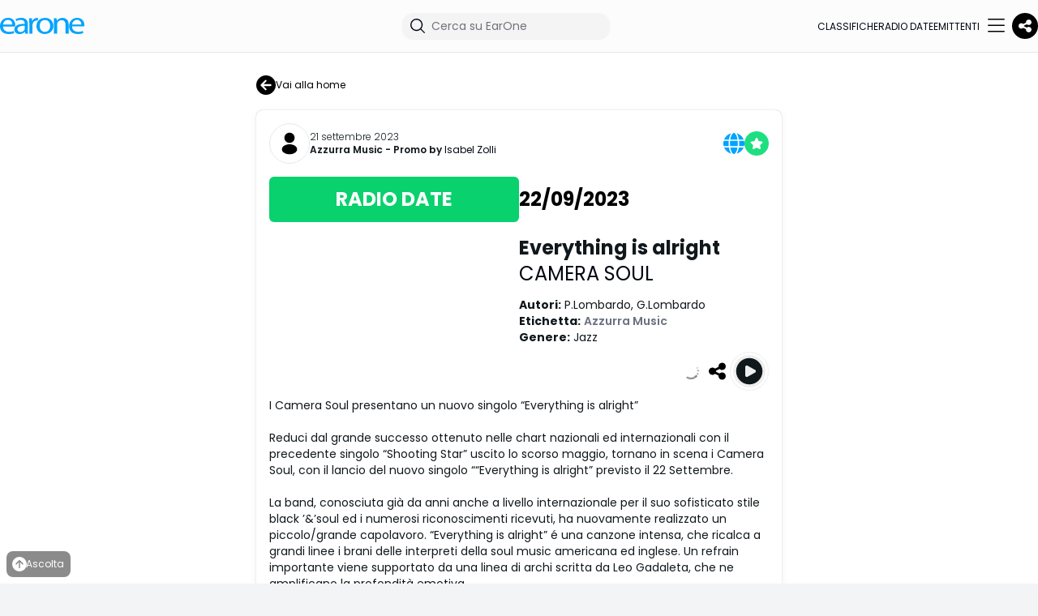

--- FILE ---
content_type: text/html; charset=utf-8
request_url: https://earone.com/post/0e6d9feb58
body_size: 17675
content:
<!DOCTYPE html>
    <html class="h-full bg-white lg:bg-gray-100" lang="it-IT">
    <head>
      <link rel="stylesheet" type="text/css" href="/assets/static/onRenderClient.3f2a587c.css">
      <link rel="stylesheet" type="text/css" href="/assets/static/PostCard.0ad8aa97.css">
        <meta charset="UTF-8"/>
        <link rel="icon" href="/assets/static/logo2.b1de68db.svg"/>
        <meta name="viewport" content="width=device-width, initial-scale=1.0, maximum-scale=1.0, user-scalable=no"/>
        <meta http-equiv="Content-Security-Policy" content="upgrade-insecure-requests">
        <meta property="fb:app_id" content="116336545045005" />
        <link rel="canonical" href="https://earone.com/post/0e6d9feb58" />
        <link rel="alternate" hreflang="it" href="https://earone.com/post/0e6d9feb58?locale=it" />
<link rel="alternate" hreflang="en" href="https://earone.com/post/0e6d9feb58?locale=en" />
<link rel="alternate" hreflang="es" href="https://earone.com/post/0e6d9feb58?locale=es" />
        <link rel="alternate" hreflang="x-default" href="https://earone.com/post/0e6d9feb58" />
        <meta name="description" content="I Camera Soul presentano un nuovo singolo “Everything is alright” Reduci dal grande successo ottenuto nelle chart nazionali ed internazionali co..." />
<title>Everything is alright - CAMERA SOUL | EarOne</title>
<meta property="og:site_name" content="EarOne" />
<meta property="og:type" content="article" />
<meta property="og:title" content="Everything is alright - CAMERA SOUL | EarOne" />
<meta property="og:description" content="I Camera Soul presentano un nuovo singolo “Everything is alright” Reduci dal grande successo ottenuto nelle chart nazionali ed internazionali co..." />
<meta property="og:image" content="https://admuzzum.xdevel.com/cloud/x/cid/5446/im/jpeg/XZXV/Y/U/b4c2717855493f69a021b477ae76f834.jpg?t=1768929669264" />
<meta property="og:image:width" content="800" />
<meta property="og:image:height" content="800" />
<meta property="article:published_time" content="2023-09-21T00:00:00.000+02:00" />
<meta property="article:modified_time" content="2024-02-20T16:05:22.000+01:00" />
<meta property="og:url" content="https://earone.com/post/0e6d9feb58" />
<meta name="twitter:card" content="summary_large_image" />
<meta name="twitter:title" content="Everything is alright - CAMERA SOUL | EarOne" />
<meta name="twitter:description" content="I Camera Soul presentano un nuovo singolo “Everything is alright” Reduci dal grande successo ottenuto nelle chart nazionali ed internazionali co..." />
<meta name="twitter:image" content="https://admuzzum.xdevel.com/cloud/x/cid/5446/im/jpeg/XZXV/Y/U/b4c2717855493f69a021b477ae76f834.jpg" />
<meta itemprop="name" content="Everything is alright - CAMERA SOUL | EarOne" />
<meta itemprop="description" content="I Camera Soul presentano un nuovo singolo “Everything is alright” Reduci dal grande successo ottenuto nelle chart nazionali ed internazionali co..." />
<meta itemprop="image" content="https://admuzzum.xdevel.com/cloud/x/cid/5446/im/jpeg/XZXV/Y/U/b4c2717855493f69a021b477ae76f834.jpg" />

        <meta property="og:locale" content="it_IT" />
        <meta property="og:locale:alternate" content="en_GB" />
        <meta property="og:locale:alternate" content="es_ES" />
        
            <script type="text/javascript">
                var _iub = _iub || [];
                _iub.csConfiguration = {
                "askConsentAtCookiePolicyUpdate":true,"floatingPreferencesButtonDisplay":false,"perPurposeConsent":true,"siteId":3600749,"whitelabel":false,"cookiePolicyId":89411942,"lang":"it", "banner":{ "acceptButtonDisplay":true,"closeButtonRejects":true,"continueWithoutAcceptingButtonDisplay":true,"customizeButtonDisplay":true,"explicitWithdrawal":true,"listPurposes":true,"position":"float-top-center","rejectButtonDisplay":true,"showTitle":false }};
            </script>
            <script type="text/javascript" src="https://cs.iubenda.com/autoblocking/3600749.js"></script>
            <script type="text/javascript" src="//cdn.iubenda.com/cs/iubenda_cs.js" charset="UTF-8" async></script>
        
        <link rel="preconnect" href="https://fonts.googleapis.com">
        <link rel="preconnect" href="https://fonts.gstatic.com" crossorigin>
        <link href="https://fonts.googleapis.com/css2?family=Poppins:wght@300;400;500;600;700&display=swap" rel="stylesheet">
<!--        <script src="//imasdk.googleapis.com/js/sdkloader/ima3.js"></script>-->
        <!-- Google tag (gtag.js) -->
        <script async src="https://www.googletagmanager.com/gtag/js?id=G-R7XEGYX41T"></script>
        <script>
            window.dataLayer = window.dataLayer || [];
            function gtag(){dataLayer.push(arguments);}
            gtag('js', new Date());
            gtag('set', 'url_passthrough', false);
            gtag('config', 'G-R7XEGYX41T');
        </script>
        
    </head>
    <body class="h-full text-chart-text-black">
    <div id="page-view"><div data-overlay-container="true"><script>!function(){try{var d=document.documentElement,c=d.classList;c.remove('light','dark');var e=localStorage.getItem('theme');if('system'===e||(!e&&true)){var t='(prefers-color-scheme: dark)',m=window.matchMedia(t);if(m.media!==t||m.matches){d.style.colorScheme = 'dark';c.add('dark')}else{d.style.colorScheme = 'light';c.add('light')}}else if(e){c.add(e|| '')}if(e==='light'||e==='dark')d.style.colorScheme=e}catch(e){}}()</script><div class="dark:bg-gray-900 min-h-screen subpixel-antialiased" id="Layout"><nav class="flex w-full h-auto items-center justify-center data-[menu-open=true]:border-none static backdrop-blur-lg data-[menu-open=true]:backdrop-blur-xl backdrop-saturate-150 bg-background/70 dark:bg-gray-900 lg:hidden z-50" style="--navbar-height:4rem"><header class="z-40 flex px-6 gap-4 w-full flex-row relative flex-nowrap items-center justify-between h-[var(--navbar-height)] max-w-[1024px]"><ul class="flex h-full flex-row flex-nowrap items-center data-[justify=start]:justify-start data-[justify=start]:flex-grow data-[justify=start]:basis-0 data-[justify=center]:justify-center data-[justify=end]:justify-end data-[justify=end]:flex-grow data-[justify=end]:basis-0 gap-12" data-justify="start"><div class="flex basis-0 flex-row flex-grow flex-nowrap justify-start bg-transparent items-center no-underline text-medium whitespace-nowrap box-border"><a href="/"><img src="/assets/static/logo-earone.2f7a9473.svg" alt="EarOne" class="h-4 "/></a></div></ul><ul class="flex gap-4 h-full flex-row flex-nowrap items-center data-[justify=start]:justify-start data-[justify=start]:flex-grow data-[justify=start]:basis-0 data-[justify=center]:justify-center data-[justify=end]:justify-end data-[justify=end]:flex-grow data-[justify=end]:basis-0 _gap-2" data-justify="end"><button class="z-0 group relative inline-flex items-center justify-center box-border appearance-none select-none whitespace-nowrap font-normal subpixel-antialiased overflow-hidden tap-highlight-transparent data-[pressed=true]:scale-[0.97] outline-none data-[focus-visible=true]:z-10 data-[focus-visible=true]:outline-2 data-[focus-visible=true]:outline-focus data-[focus-visible=true]:outline-offset-2 text-small gap-2 rounded-medium px-0 !gap-0 transition-transform-colors-opacity motion-reduce:transition-none bg-transparent text-default-foreground data-[hover=true]:bg-default/40 min-w-10 w-10 h-10" type="button"><svg xmlns="http://www.w3.org/2000/svg" fill="none" viewBox="0 0 24 24" stroke-width="1.5" stroke="currentColor" aria-hidden="true" data-slot="icon" class="w-6"><path stroke-linecap="round" stroke-linejoin="round" d="m21 21-5.197-5.197m0 0A7.5 7.5 0 1 0 5.196 5.196a7.5 7.5 0 0 0 10.607 10.607Z"></path></svg></button><button class="z-0 group relative inline-flex items-center justify-center box-border appearance-none select-none whitespace-nowrap font-normal subpixel-antialiased overflow-hidden tap-highlight-transparent data-[pressed=true]:scale-[0.97] outline-none data-[focus-visible=true]:z-10 data-[focus-visible=true]:outline-2 data-[focus-visible=true]:outline-focus data-[focus-visible=true]:outline-offset-2 text-tiny gap-2 px-0 !gap-0 transition-transform-colors-opacity motion-reduce:transition-none min-w-8 w-8 h-8 dark:bg-gray-900 dark:hover:bg-gray-800 bg-black text-white _p-2 rounded-full data-[hover=true]:bg-gray-800]" type="button"><svg aria-hidden="true" focusable="false" data-prefix="fas" data-icon="share-nodes" class="svg-inline--fa fa-share-nodes " role="img" xmlns="http://www.w3.org/2000/svg" viewBox="0 0 448 512" font-size="18px"><path fill="currentColor" d="M352 224c53 0 96-43 96-96s-43-96-96-96s-96 43-96 96c0 4 .2 8 .7 11.9l-94.1 47C145.4 170.2 121.9 160 96 160c-53 0-96 43-96 96s43 96 96 96c25.9 0 49.4-10.2 66.6-26.9l94.1 47c-.5 3.9-.7 7.8-.7 11.9c0 53 43 96 96 96s96-43 96-96s-43-96-96-96c-25.9 0-49.4 10.2-66.6 26.9l-94.1-47c.5-3.9 .7-7.8 .7-11.9s-.2-8-.7-11.9l94.1-47C302.6 213.8 326.1 224 352 224z"></path></svg></button></ul></header></nav><nav class="flex z-40 w-full h-auto items-center justify-center data-[menu-open=true]:border-none sticky top-0 inset-x-0 backdrop-blur-lg data-[menu-open=true]:backdrop-blur-xl backdrop-saturate-150 bg-background/70 dark:bg-gray-900 dark:border-b-gray-700 border-b-1 lg:hidden" style="--navbar-height:4rem"><header class="z-40 flex px-6 gap-4 w-full flex-row relative flex-nowrap items-center justify-between h-[var(--navbar-height)] max-w-[1024px]"><ul class="flex gap-4 h-full flex-row flex-nowrap items-center data-[justify=start]:justify-start data-[justify=start]:flex-grow data-[justify=start]:basis-0 data-[justify=center]:justify-center data-[justify=end]:justify-end data-[justify=end]:flex-grow data-[justify=end]:basis-0" data-justify="start" style="justify-content:space-between"><li class="text-medium whitespace-nowrap box-border list-none data-[active=true]:font-semibold"><a href="/" class="dark:text-white hover:opacity-1 text-[11px] flex flex-col items-center "><span><svg aria-hidden="true" focusable="false" data-prefix="fal" data-icon="house" class="svg-inline--fa fa-house " role="img" xmlns="http://www.w3.org/2000/svg" viewBox="0 0 576 512" font-size="24px"><path fill="currentColor" d="M298.6 4c-6-5.3-15.1-5.3-21.2 0L5.4 244c-6.6 5.8-7.3 16-1.4 22.6s16 7.3 22.6 1.4L64 235V432c0 44.2 35.8 80 80 80H432c44.2 0 80-35.8 80-80V235l37.4 33c6.6 5.8 16.7 5.2 22.6-1.4s5.2-16.7-1.4-22.6L298.6 4zM96 432V206.7L288 37.3 480 206.7V432c0 26.5-21.5 48-48 48H368V320c0-17.7-14.3-32-32-32H240c-17.7 0-32 14.3-32 32V480H144c-26.5 0-48-21.5-48-48zm144 48V320h96V480H240z"></path></svg></span><span class="leading-normal">Home</span></a></li><li class="text-medium whitespace-nowrap box-border list-none data-[active=true]:font-semibold"><a href="/songs-showcase" class="dark:text-white hover:opacity-1 text-[11px] flex flex-col items-center "><span><svg aria-hidden="true" focusable="false" data-prefix="fal" data-icon="user-music" class="svg-inline--fa fa-user-music " role="img" xmlns="http://www.w3.org/2000/svg" viewBox="0 0 640 512" font-size="24px"><path fill="currentColor" d="M320 128a96 96 0 1 0 -192 0 96 96 0 1 0 192 0zM96 128a128 128 0 1 1 256 0A128 128 0 1 1 96 128zM32 480H289.4c2.5 12.2 8.2 23 16.1 32H29.7C13.3 512 0 498.7 0 482.3C0 383.8 79.8 304 178.3 304h91.4c43.5 0 83.3 15.6 114.3 41.4v40.2c-1.5 0-2.9 0-4.4 .1C352.8 355.3 313.5 336 269.7 336H178.3c-80 0-145 64.3-146.3 144zM597.9 167.8c20.7-6.9 42.1 8.5 42.1 30.4V248 392c0 1.1-.1 2.2-.3 3.2c.2 1.6 .3 3.2 .3 4.8c0 26.5-28.7 48-64 48s-64-21.5-64-48s28.7-48 64-48c11.7 0 22.6 2.3 32 6.4V270.2L448 323.5V464c0 26.5-28.7 48-64 48s-64-21.5-64-48s28.7-48 64-48c11.7 0 22.6 2.3 32 6.4V312 251.5c0-13.8 8.8-26 21.9-30.4l160-53.3zM448 289.8l160-53.3V198.2L448 251.5v38.3zM608 400c0-.9-.4-4.2-5.9-8.3c-5.5-4.1-14.6-7.7-26.1-7.7s-20.5 3.5-26.1 7.7c-5.5 4.1-5.9 7.4-5.9 8.3s.4 4.2 5.9 8.3c5.5 4.1 14.6 7.7 26.1 7.7s20.5-3.5 26.1-7.7c5.5-4.1 5.9-7.4 5.9-8.3zM416 464c0-.9-.4-4.2-5.9-8.3c-5.5-4.1-14.6-7.7-26.1-7.7s-20.5 3.5-26.1 7.7c-5.5 4.1-5.9 7.4-5.9 8.3s.4 4.2 5.9 8.3c5.5 4.1 14.6 7.7 26.1 7.7s20.5-3.5 26.1-7.7c5.5-4.1 5.9-7.4 5.9-8.3z"></path></svg></span><span class="leading-normal">Vetrina</span></a></li><li class="text-medium whitespace-nowrap box-border list-none data-[active=true]:font-semibold"><a href="/charts" class="dark:text-white hover:opacity-1 text-[11px] flex flex-col items-center "><span><svg aria-hidden="true" focusable="false" data-prefix="fal" data-icon="ranking-star" class="svg-inline--fa fa-ranking-star " role="img" xmlns="http://www.w3.org/2000/svg" viewBox="0 0 640 512" font-size="24px"><path fill="currentColor" d="M300.5 77.2l-3.7 7.5-8.3 1.2L245 92.2 276.6 123l6 5.9-1.4 8.3-7.4 43.3 39-20.6 7.4-3.9 7.5 3.9 38.7 20.3-7.4-43.3-1.4-8.3 6.1-5.9 31.4-30.3-43.4-6.3-8.3-1.2-3.7-7.5L320 37.8 300.5 77.2zm-5-62c10.3-20.6 39.4-19.9 49.1 .1l19.9 40.2 44 6.3 .2 0 0 0c22.1 3.4 31.5 30.6 15.3 46.9l-.2 .2 0 0-31.9 30.8 7.5 43.7 0 .3 0 0c3.4 22-19.5 39.1-39.8 28.9l-.3-.1 0 0L320.2 192l-39.5 20.9-.3 .2 0 0c-20.3 10.2-43.2-6.9-39.8-28.9l0-.3 0 0 7.5-43.8-31.9-31.1-.2-.2 0 0c-16.2-16.2-6.7-43.5 15.3-46.9l.2 0 0 0 44-6.3 19.9-40.2 0 0zM192 368v96c0 26.5-21.5 48-48 48H48c-26.5 0-48-21.5-48-48V368c0-26.5 21.5-48 48-48h96c26.5 0 48 21.5 48 48zm224 64v32c0 26.5-21.5 48-48 48H272c-26.5 0-48-21.5-48-48V368 304c0-26.5 21.5-48 48-48h96c26.5 0 48 21.5 48 48V432zM256 304V464c0 8.8 7.2 16 16 16h96c8.8 0 16-7.2 16-16V304c0-8.8-7.2-16-16-16H272c-8.8 0-16 7.2-16 16zM32 368v96c0 8.8 7.2 16 16 16h96c8.8 0 16-7.2 16-16V368c0-8.8-7.2-16-16-16H48c-8.8 0-16 7.2-16 16zm448 64v32c0 8.8 7.2 16 16 16h96c8.8 0 16-7.2 16-16V432c0-8.8-7.2-16-16-16H496c-8.8 0-16 7.2-16 16zm16-48h96c26.5 0 48 21.5 48 48v32c0 26.5-21.5 48-48 48H496c-26.5 0-48-21.5-48-48V432c0-26.5 21.5-48 48-48z"></path></svg></span><span class="leading-normal">Classifiche</span></a></li><li class="text-medium whitespace-nowrap box-border list-none data-[active=true]:font-semibold"><a href="/radio-date" class="dark:text-white hover:opacity-1 text-[11px] flex flex-col items-center "><span><svg aria-hidden="true" focusable="false" data-prefix="fal" data-icon="stars" class="svg-inline--fa fa-stars " role="img" xmlns="http://www.w3.org/2000/svg" viewBox="0 0 512 512" font-size="24px"><path fill="currentColor" d="M352 16V80h64c8.8 0 16 7.2 16 16s-7.2 16-16 16H352v64c0 8.8-7.2 16-16 16s-16-7.2-16-16V112H256c-8.8 0-16-7.2-16-16s7.2-16 16-16h64V16c0-8.8 7.2-16 16-16s16 7.2 16 16zM152.8 265.5c-4.7 9.5-13.7 16-24.1 17.5L41.2 295.8l63.4 61.9c7.5 7.3 11 17.9 9.2 28.3l-15 87.3L177 432.1c9.3-4.9 20.5-4.9 29.8 0L285 473.3l-15-87.3c-1.8-10.4 1.7-20.9 9.2-28.3l63.4-61.9-87.5-12.7c-10.4-1.5-19.4-8.1-24.1-17.5l-39.1-79.4-39.1 79.4zm17.6-108.1c8.8-17.9 34.3-17.9 43.1 0l46.3 94 103.5 15.1c19.7 2.9 27.5 27 13.3 40.9l-74.9 73.2 17.7 103.3c3.4 19.6-17.2 34.6-34.8 25.3l-92.6-48.8L99.3 509.2c-17.6 9.3-38.2-5.7-34.8-25.3L82.2 380.6 7.2 307.4C-7 293.5 .9 269.3 20.5 266.5l103.5-15.1 46.3-94zM448 160c8.8 0 16 7.2 16 16v32h32c8.8 0 16 7.2 16 16s-7.2 16-16 16H464v32c0 8.8-7.2 16-16 16s-16-7.2-16-16V240H400c-8.8 0-16-7.2-16-16s7.2-16 16-16h32V176c0-8.8 7.2-16 16-16z"></path></svg></span><span class="leading-normal">Radio date</span></a></li><li class="text-medium whitespace-nowrap box-border list-none data-[active=true]:font-semibold"><button class="z-0 group relative items-center box-border appearance-none select-none whitespace-nowrap font-normal subpixel-antialiased overflow-hidden tap-highlight-transparent data-[pressed=true]:scale-[0.97] outline-none data-[focus-visible=true]:z-10 data-[focus-visible=true]:outline-2 data-[focus-visible=true]:outline-focus data-[focus-visible=true]:outline-offset-2 text-small gap-2 rounded-medium px-0 !gap-0 transition-transform-colors-opacity motion-reduce:transition-none bg-transparent text-default-foreground data-[hover=true]:bg-default/40 min-w-10 w-10 h-10 flex justify-end" type="button"><svg aria-hidden="true" focusable="false" data-prefix="fal" data-icon="bars" class="svg-inline--fa fa-bars " role="img" xmlns="http://www.w3.org/2000/svg" viewBox="0 0 448 512" font-size="24px"><path fill="currentColor" d="M0 80c0-8.8 7.2-16 16-16H432c8.8 0 16 7.2 16 16s-7.2 16-16 16H16C7.2 96 0 88.8 0 80zM0 240c0-8.8 7.2-16 16-16H432c8.8 0 16 7.2 16 16s-7.2 16-16 16H16c-8.8 0-16-7.2-16-16zM448 400c0 8.8-7.2 16-16 16H16c-8.8 0-16-7.2-16-16s7.2-16 16-16H432c8.8 0 16 7.2 16 16z"></path></svg></button></li></ul></header></nav><nav class="z-40 w-full h-auto items-center justify-center data-[menu-open=true]:border-none sticky top-0 inset-x-0 backdrop-blur-lg data-[menu-open=true]:backdrop-blur-xl backdrop-saturate-150 bg-background/70 dark:bg-gray-900 dark:border-b-gray-700 hidden border-b-1 lg:flex" style="--navbar-height:4rem"><header class="z-40 flex gap-4 w-full flex-row relative flex-nowrap items-center justify-between h-[var(--navbar-height)] px-6 xl:px-0 max-w-7xl"><ul class="flex gap-4 h-full flex-row flex-nowrap items-center data-[justify=start]:justify-start data-[justify=start]:flex-grow data-[justify=start]:basis-0 data-[justify=center]:justify-center data-[justify=end]:justify-end data-[justify=end]:flex-grow data-[justify=end]:basis-0" data-justify="start"><button class="group flex items-center justify-center w-6 h-full rounded-small tap-highlight-transparent outline-none data-[focus-visible=true]:z-10 data-[focus-visible=true]:outline-2 data-[focus-visible=true]:outline-focus data-[focus-visible=true]:outline-offset-2 sm:hidden" type="button" aria-label="Open menu" aria-pressed="false"><span class="sr-only">open navigation menu</span><span class="w-full h-full pointer-events-none flex flex-col items-center justify-center text-inherit group-data-[pressed=true]:opacity-70 transition-opacity before:content-[&#x27;&#x27;] before:block before:h-px before:w-6 before:bg-current before:transition-transform before:duration-150 before:-translate-y-1 before:rotate-0 group-data-[open=true]:before:translate-y-px group-data-[open=true]:before:rotate-45 after:content-[&#x27;&#x27;] after:block after:h-px after:w-6 after:bg-current after:transition-transform after:duration-150 after:translate-y-1 after:rotate-0 group-data-[open=true]:after:translate-y-0 group-data-[open=true]:after:-rotate-45"></span></button><div class="flex basis-0 flex-row flex-grow flex-nowrap justify-start bg-transparent items-center no-underline text-medium whitespace-nowrap box-border"><a href="/"><img src="/assets/static/logo-earone.2f7a9473.svg" alt="EarOne" class="h-5"/></a></div></ul><ul class="flex h-full flex-row flex-nowrap items-center data-[justify=start]:justify-start data-[justify=start]:flex-grow data-[justify=start]:basis-0 data-[justify=center]:justify-center data-[justify=end]:justify-end data-[justify=end]:flex-grow data-[justify=end]:basis-0 gap-8" data-justify="center"><div class="relative z-40 "><div class="group flex flex-col data-[hidden=true]:hidden group relative justify-end data-[has-label=true]:mt-[calc(theme(fontSize.small)_+_8px)] w-64" data-slot="base" data-filled="true" data-filled-within="true" data-has-value="true"><div data-slot="main-wrapper" class="h-full flex flex-col"><div data-slot="input-wrapper" class="relative w-full inline-flex tap-highlight-transparent flex-row items-center shadow-sm gap-3 bg-default-100 data-[hover=true]:bg-default-200 group-data-[focus=true]:bg-default-100 min-h-8 rounded-large transition-background motion-reduce:transition-none !duration-150 outline-none group-data-[focus-visible=true]:z-10 group-data-[focus-visible=true]:ring-2 group-data-[focus-visible=true]:ring-focus group-data-[focus-visible=true]:ring-offset-2 group-data-[focus-visible=true]:ring-offset-background px-0 h-2 dark:bg-gray-800 dark:text-white" style="cursor:text"><div data-slot="inner-wrapper" class="inline-flex w-full items-center h-full box-border px-2 dark:hover:bg-gray-700 dark:bg-gray-800 rounded-xl"><svg xmlns="http://www.w3.org/2000/svg" viewBox="0 0 24 24" fill="currentColor" aria-hidden="true" data-slot="icon" class="w-6 dark:text-white"><path fill-rule="evenodd" d="M10.5 3.75a6.75 6.75 0 1 0 0 13.5 6.75 6.75 0 0 0 0-13.5ZM2.25 10.5a8.25 8.25 0 1 1 14.59 5.28l4.69 4.69a.75.75 0 1 1-1.06 1.06l-4.69-4.69A8.25 8.25 0 0 1 2.25 10.5Z" clip-rule="evenodd"></path></svg><input data-slot="input" data-has-start-content="true" class="w-full font-normal bg-transparent !outline-none placeholder:text-foreground-500 focus-visible:outline-none data-[has-start-content=true]:ps-1.5 data-[has-end-content=true]:pe-1.5 file:cursor-pointer file:bg-transparent file:border-0 autofill:bg-transparent bg-clip-text text-small group-data-[has-value=true]:text-default-foreground" aria-label="Cerca su EarOne" type="text" placeholder="Cerca su EarOne" id="react-aria-:Rkum:" aria-describedby="react-aria-:RkumH3: react-aria-:RkumH4:" value=""/></div></div></div></div></div></ul><ul class="flex h-full flex-row flex-nowrap items-center data-[justify=start]:justify-start data-[justify=start]:flex-grow data-[justify=start]:basis-0 data-[justify=center]:justify-center data-[justify=end]:justify-end data-[justify=end]:flex-grow data-[justify=end]:basis-0 gap-8" data-justify="end"><li class="text-medium whitespace-nowrap box-border list-none data-[active=true]:font-semibold"><a href="/charts" class="dark:text-white text-[0.75em] uppercase  ">Classifiche</a></li><li class="text-medium whitespace-nowrap box-border list-none data-[active=true]:font-semibold"><a href="/radio-date" class="dark:text-white text-[0.75em] uppercase  ">Radio date</a></li><li class="text-medium whitespace-nowrap box-border list-none data-[active=true]:font-semibold"><a href="/stations" class="dark:text-white text-[0.75em] uppercase  ">Emittenti</a></li><li class="text-medium whitespace-nowrap box-border list-none data-[active=true]:font-semibold"><button class="group relative inline-flex items-center justify-center box-border appearance-none select-none whitespace-nowrap font-normal overflow-hidden tap-highlight-transparent data-[pressed=true]:scale-[0.97] outline-none data-[focus-visible=true]:z-10 data-[focus-visible=true]:outline-2 data-[focus-visible=true]:outline-focus data-[focus-visible=true]:outline-offset-2 text-small gap-2 rounded-medium px-0 !gap-0 transition-transform-colors-opacity motion-reduce:transition-none bg-transparent text-default-foreground data-[hover=true]:bg-default/40 min-w-10 w-10 h-10 z-10 aria-expanded:scale-[0.97] aria-expanded:opacity-70 subpixel-antialiased dark:hover:!bg-gray-800" type="button" data-slot="trigger" id="react-aria-:R16um:" aria-haspopup="true" aria-expanded="false"><svg aria-hidden="true" focusable="false" data-prefix="fal" data-icon="bars" class="svg-inline--fa fa-bars " role="img" xmlns="http://www.w3.org/2000/svg" viewBox="0 0 448 512" font-size="24px"><path fill="currentColor" d="M0 80c0-8.8 7.2-16 16-16H432c8.8 0 16 7.2 16 16s-7.2 16-16 16H16C7.2 96 0 88.8 0 80zM0 240c0-8.8 7.2-16 16-16H432c8.8 0 16 7.2 16 16s-7.2 16-16 16H16c-8.8 0-16-7.2-16-16zM448 400c0 8.8-7.2 16-16 16H16c-8.8 0-16-7.2-16-16s7.2-16 16-16H432c8.8 0 16 7.2 16 16z"></path></svg></button></li></ul><button class="z-0 group relative inline-flex items-center justify-center box-border appearance-none select-none whitespace-nowrap font-normal subpixel-antialiased overflow-hidden tap-highlight-transparent data-[pressed=true]:scale-[0.97] outline-none data-[focus-visible=true]:z-10 data-[focus-visible=true]:outline-2 data-[focus-visible=true]:outline-focus data-[focus-visible=true]:outline-offset-2 text-tiny gap-2 px-0 !gap-0 transition-transform-colors-opacity motion-reduce:transition-none min-w-8 w-8 h-8 dark:bg-gray-900 dark:hover:bg-gray-800 bg-black text-white _p-2 rounded-full data-[hover=true]:bg-gray-800]" type="button"><svg aria-hidden="true" focusable="false" data-prefix="fas" data-icon="share-nodes" class="svg-inline--fa fa-share-nodes " role="img" xmlns="http://www.w3.org/2000/svg" viewBox="0 0 448 512" font-size="18px"><path fill="currentColor" d="M352 224c53 0 96-43 96-96s-43-96-96-96s-96 43-96 96c0 4 .2 8 .7 11.9l-94.1 47C145.4 170.2 121.9 160 96 160c-53 0-96 43-96 96s43 96 96 96c25.9 0 49.4-10.2 66.6-26.9l94.1 47c-.5 3.9-.7 7.8-.7 11.9c0 53 43 96 96 96s96-43 96-96s-43-96-96-96c-25.9 0-49.4 10.2-66.6 26.9l-94.1-47c.5-3.9 .7-7.8 .7-11.9s-.2-8-.7-11.9l94.1-47C302.6 213.8 326.1 224 352 224z"></path></svg></button></header></nav><div class="mt-0 mx-auto px-0 pt-0 md:px-6 md:py-6 _lg:px-8 dark:bg-gray-900 bg-white"><div class="mx-auto w-full max-w-7xl grow _lg:flex _justify-center"><div class="mx-auto py-3 px-6 md:p-0 xl:w-[648px] md:mb-3"><button class="z-0 group relative inline-flex items-center justify-center box-border appearance-none select-none whitespace-nowrap font-normal subpixel-antialiased tap-highlight-transparent data-[pressed=true]:scale-[0.97] outline-none data-[focus-visible=true]:z-10 data-[focus-visible=true]:outline-2 data-[focus-visible=true]:outline-focus data-[focus-visible=true]:outline-offset-2 min-w-16 h-8 text-tiny gap-2 rounded-small [&amp;&gt;svg]:max-w-[theme(spacing.8)] transition-transform-colors-opacity motion-reduce:transition-none bg-transparent text-default-foreground data-[hover=true]:bg-default/40 p-0 overflow-visible hover:!bg-transparent" type="button"><svg aria-hidden="true" focusable="false" data-prefix="fas" data-icon="circle-arrow-left" class="svg-inline--fa fa-circle-arrow-left " role="img" xmlns="http://www.w3.org/2000/svg" viewBox="0 0 512 512" font-size="24px" tabindex="-1"><path fill="currentColor" d="M512 256A256 256 0 1 0 0 256a256 256 0 1 0 512 0zM231 127c9.4-9.4 24.6-9.4 33.9 0s9.4 24.6 0 33.9l-71 71L376 232c13.3 0 24 10.7 24 24s-10.7 24-24 24l-182.1 0 71 71c9.4 9.4 9.4 24.6 0 33.9s-24.6 9.4-33.9 0L119 273c-9.4-9.4-9.4-24.6 0-33.9L231 127z"></path></svg>Vai alla home</button></div><div data-post-id="41008"><div class="flex flex-col relative overflow-hidden h-auto text-foreground box-border bg-content1 outline-none data-[focus-visible=true]:z-10 data-[focus-visible=true]:outline-2 data-[focus-visible=true]:outline-focus data-[focus-visible=true]:outline-offset-2 rounded-large transition-transform-background motion-reduce:transition-none shadow-none sm:shadow-small md:!rounded-lg dark:bg-transparent dark:md:bg-gray-800 dark:!border-0 sm:dark:!border-b-1 md:dark:!border-1 dark:mb-2 sm:rounded-lg xl:w-[648px] dark:border-1 dark:border-gray-700 m-auto !rounded-large" tabindex="-1"><div class="flex z-10 w-full justify-start items-center shrink-0 overflow-inherit color-inherit subpixel-antialiased rounded-t-large p-4 pb-0"><div class="flex gap-3 w-full"><a href="/azzurra-music"><div class="border rounded-full p-1 bg-white"><span tabindex="-1" class="flex relative justify-center items-center box-border overflow-hidden align-middle z-0 outline-none data-[focus-visible=true]:z-10 data-[focus-visible=true]:outline-2 data-[focus-visible=true]:outline-focus data-[focus-visible=true]:outline-offset-2 text-small text-default-foreground rounded-full w-10 h-10 bg-white"><span aria-label="avatar" class="absolute top-1/2 left-1/2 -translate-x-1/2 -translate-y-1/2 flex items-center justify-center text-inherit w-full h-full dark:text-gray-900" role="img"><svg aria-hidden="true" fill="none" height="80%" role="presentation" viewBox="0 0 24 24" width="80%"><path d="M12 2C9.38 2 7.25 4.13 7.25 6.75C7.25 9.32 9.26 11.4 11.88 11.49C11.96 11.48 12.04 11.48 12.1 11.49C12.12 11.49 12.13 11.49 12.15 11.49C12.16 11.49 12.16 11.49 12.17 11.49C14.73 11.4 16.74 9.32 16.75 6.75C16.75 4.13 14.62 2 12 2Z" fill="currentColor"></path><path d="M17.0809 14.1489C14.2909 12.2889 9.74094 12.2889 6.93094 14.1489C5.66094 14.9989 4.96094 16.1489 4.96094 17.3789C4.96094 18.6089 5.66094 19.7489 6.92094 20.5889C8.32094 21.5289 10.1609 21.9989 12.0009 21.9989C13.8409 21.9989 15.6809 21.5289 17.0809 20.5889C18.3409 19.7389 19.0409 18.5989 19.0409 17.3589C19.0309 16.1289 18.3409 14.9889 17.0809 14.1489Z" fill="currentColor"></path></svg></span></span></div></a><div class="flex flex-col items-start justify-center flex-1"><div class="text-xs font-light"><time dateTime="2023-09-20T22:00:00.000Z" format="default" locale="it">21 settembre 2023</time></div><div class="flex items-center w-auto flex-wrap"><a class="!text-xs font-semibold text-inherit _-mb-1 whitespace-nowrap" href="/azzurra-music">Azzurra Music</a><span class="!text-xs font-semibold text-inherit"> - Promo by </span><span title="Isabel Zolli" class="line-clamp-2 dark:text-white text-chart-text-black _!line-clamp-none _whitespace-nowrap !text-xs "><a title="Isabel Zolli" class=" profile-id-46913" href="/isabel-zolli">Isabel Zolli<!-- --> </a></span></div></div><div class="flex justify-end items-center gap-3"><svg aria-labelledby="svg-inline--fa-title-id-globe-undefined" data-prefix="fas" data-icon="globe" class="svg-inline--fa fa-globe text-chart-color-earone" role="img" xmlns="http://www.w3.org/2000/svg" viewBox="0 0 512 512" font-size="26px"><title id="svg-inline--fa-title-id-globe-undefined">Brano straniero</title><path fill="currentColor" d="M352 256c0 22.2-1.2 43.6-3.3 64H163.3c-2.2-20.4-3.3-41.8-3.3-64s1.2-43.6 3.3-64H348.7c2.2 20.4 3.3 41.8 3.3 64zm28.8-64H503.9c5.3 20.5 8.1 41.9 8.1 64s-2.8 43.5-8.1 64H380.8c2.1-20.6 3.2-42 3.2-64s-1.1-43.4-3.2-64zm112.6-32H376.7c-10-63.9-29.8-117.4-55.3-151.6c78.3 20.7 142 77.5 171.9 151.6zm-149.1 0H167.7c6.1-36.4 15.5-68.6 27-94.7c10.5-23.6 22.2-40.7 33.5-51.5C239.4 3.2 248.7 0 256 0s16.6 3.2 27.8 13.8c11.3 10.8 23 27.9 33.5 51.5c11.6 26 20.9 58.2 27 94.7zm-209 0H18.6C48.6 85.9 112.2 29.1 190.6 8.4C165.1 42.6 145.3 96.1 135.3 160zM8.1 192H131.2c-2.1 20.6-3.2 42-3.2 64s1.1 43.4 3.2 64H8.1C2.8 299.5 0 278.1 0 256s2.8-43.5 8.1-64zM194.7 446.6c-11.6-26-20.9-58.2-27-94.6H344.3c-6.1 36.4-15.5 68.6-27 94.6c-10.5 23.6-22.2 40.7-33.5 51.5C272.6 508.8 263.3 512 256 512s-16.6-3.2-27.8-13.8c-11.3-10.8-23-27.9-33.5-51.5zM135.3 352c10 63.9 29.8 117.4 55.3 151.6C112.2 482.9 48.6 426.1 18.6 352H135.3zm358.1 0c-30 74.1-93.6 130.9-171.9 151.6c25.5-34.2 45.2-87.7 55.3-151.6H493.4z"></path></svg><div title="Radio date" class="w-[30px] h-[30px]"><img src="/assets/static/radio-date.ddabf706.svg" alt="radioDate"/></div></div></div></div><div class="relative flex w-full flex-auto flex-col place-content-inherit align-items-inherit h-auto break-words text-left subpixel-antialiased overflow-visible p-4 pb-0"><div class="flex items-center mb-4 gap-4"><div class="text-lg rounded-md whitespace-nowrap font-bold py-3 bg-chart-color-italiani text-white text-center flex-1 md:text-xl lg:text-2xl">RADIO DATE</div><div class="flex-1 text-left"><a class="text-black"><time dateTime="2023-09-22T00:00:00.000Z" format="shortdate" class="dark:text-white text-xs block font-light dark:text-white !font-bold text-black !text-lg md:!text-xl lg:!text-2xl">22/09/2023</time></a></div></div><div class="flex flex-col-reverse md:flex-row gap-4 mb-4"><div class="flex-1 flex items-center aspect-square"><div class="w-full aspect-square bg-black/10 rounded-none md:rounded-large"></div></div><div class="flex flex-1 items-center"><div class="flex flex-1 flex-col justify-center _md:gap-2"><div class="mb-3"><h1><a class="block text-2xl" href="/song/8eed0f9b48"><span class="font-bold text-2xl">Everything is alright</span></a><span title="CAMERA SOUL" class="line-clamp-2 dark:text-white text-chart-text-black text-sm !line-clamp-1 !line-clamp-none !text-2xl"><a title="CAMERA SOUL" class=" profile-id-2669" href="/camera-soul">CAMERA SOUL<!-- --> </a></span></h1></div><div class="text-sm line-clamp-3"><strong>Autori<!-- -->:</strong> <!-- -->P.Lombardo, G.Lombardo</div><div class="text-sm _line-clamp-2"><strong>Etichetta<!-- -->:</strong> <span title="Azzurra Music" class="line-clamp-2 dark:text-gray-300 font-semibold text-xs text-gray-500 !line-clamp-1 !text-sm !inline"><a title="Azzurra Music" class=" profile-id-18813" href="/azzurra-music">Azzurra Music<!-- --> </a></span></div><div class="text-sm _line-clamp-2 flex-1"><strong>Genere<!-- -->:</strong> <!-- -->Jazz</div></div></div></div><div class="h-8 flex justify-end gap-4 mb-4"><div class="flex gap-3 _flex-1"><div class="relative inline-flex shrink-0"><button class="z-0 group relative inline-flex items-center justify-center box-border appearance-none select-none whitespace-nowrap font-normal subpixel-antialiased tap-highlight-transparent data-[pressed=true]:scale-[0.97] outline-none data-[focus-visible=true]:z-10 data-[focus-visible=true]:outline-2 data-[focus-visible=true]:outline-focus data-[focus-visible=true]:outline-offset-2 text-tiny gap-2 rounded-small px-0 !gap-0 transition-transform-colors-opacity motion-reduce:transition-none bg-transparent text-default-foreground data-[hover=true]:bg-default/40 min-w-8 w-8 h-8 overflow-visible" type="button" title="Mi piace"><svg aria-hidden="true" focusable="false" data-prefix="fas" data-icon="fire" class="svg-inline--fa fa-fire dark:text-white undefined" role="img" xmlns="http://www.w3.org/2000/svg" viewBox="0 0 448 512" font-size="24px"><path fill="currentColor" d="M159.3 5.4c7.8-7.3 19.9-7.2 27.7 .1c27.6 25.9 53.5 53.8 77.7 84c11-14.4 23.5-30.1 37-42.9c7.9-7.4 20.1-7.4 28 .1c34.6 33 63.9 76.6 84.5 118c20.3 40.8 33.8 82.5 33.8 111.9C448 404.2 348.2 512 224 512C98.4 512 0 404.1 0 276.5c0-38.4 17.8-85.3 45.4-131.7C73.3 97.7 112.7 48.6 159.3 5.4zM225.7 416c25.3 0 47.7-7 68.8-21c42.1-29.4 53.4-88.2 28.1-134.4c-4.5-9-16-9.6-22.5-2l-25.2 29.3c-6.6 7.6-18.5 7.4-24.7-.5c-16.5-21-46-58.5-62.8-79.8c-6.3-8-18.3-8.1-24.7-.1c-33.8 42.5-50.8 69.3-50.8 99.4C112 375.4 162.6 416 225.7 416z"></path></svg></button><span class="z-10 flex-wrap absolute box-border rounded-full whitespace-nowrap place-content-center origin-center items-center select-none font-regular scale-100 opacity-100 subpixel-antialiased data-[invisible=true]:scale-0 data-[invisible=true]:opacity-0 px-1 text-tiny border-2 border-background bg-default w-3 h-3 min-w-3 min-h-3 top-[10%] right-[10%] translate-x-1/2 -translate-y-1/2 font-bold dark:bg-white dark:text-black text-white _text-[10px] hidden"></span></div><div class="_flex-1"><button class="z-0 group relative inline-flex items-center justify-center box-border appearance-none select-none whitespace-nowrap font-normal subpixel-antialiased overflow-hidden tap-highlight-transparent data-[pressed=true]:scale-[0.97] outline-none data-[focus-visible=true]:z-10 data-[focus-visible=true]:outline-2 data-[focus-visible=true]:outline-focus data-[focus-visible=true]:outline-offset-2 text-tiny gap-2 rounded-small px-0 !gap-0 transition-transform-colors-opacity motion-reduce:transition-none bg-transparent text-default-foreground data-[hover=true]:bg-default/40 min-w-8 w-8 h-8" type="button" title="Condividi"><svg aria-hidden="true" focusable="false" data-prefix="fas" data-icon="share-nodes" class="svg-inline--fa fa-share-nodes dark:text-white undefined" role="img" xmlns="http://www.w3.org/2000/svg" viewBox="0 0 448 512" font-size="24px"><path fill="currentColor" d="M352 224c53 0 96-43 96-96s-43-96-96-96s-96 43-96 96c0 4 .2 8 .7 11.9l-94.1 47C145.4 170.2 121.9 160 96 160c-53 0-96 43-96 96s43 96 96 96c25.9 0 49.4-10.2 66.6-26.9l94.1 47c-.5 3.9-.7 7.8-.7 11.9c0 53 43 96 96 96s96-43 96-96s-43-96-96-96c-25.9 0-49.4 10.2-66.6 26.9l-94.1-47c.5-3.9 .7-7.8 .7-11.9s-.2-8-.7-11.9l94.1-47C302.6 213.8 326.1 224 352 224z"></path></svg></button></div><div class="flex _md:hidden _justify-end mx-2"><div class="relative scale-150  !scale-125"><div class="flex flex-col justify-center gap-1 max-w-fit items-center absolute -left-1 -top-1 opacity-50" id="react-aria-:R2rj5l6:" aria-label="Current time" aria-valuenow="0" aria-valuemin="0" aria-valuemax="100" aria-valuetext="0%" role="progressbar"><div class="relative block"><svg viewBox="0 0 32 32" fill="none" stroke-width="1" class="z-0 relative overflow-hidden text-primary w-10 h-10"><circle cx="16" cy="16" r="15" role="presentation" stroke-dasharray="94.24777960769379 94.24777960769379" stroke-dashoffset="0" transform="rotate(-90 16 16)" stroke-linecap="round" class="h-full stroke-default-300/50"></circle><circle cx="16" cy="16" r="15" role="presentation" stroke-dasharray="94.24777960769379 94.24777960769379" stroke-dashoffset="94.24777960769379" transform="rotate(-90 16 16)" stroke-linecap="round" class="h-full stroke-current transition-all !duration-500"></circle></svg></div></div><button class="z-0 group relative items-center justify-center box-border appearance-none select-none whitespace-nowrap font-normal subpixel-antialiased overflow-hidden tap-highlight-transparent data-[pressed=true]:scale-[0.97] outline-none data-[focus-visible=true]:z-10 data-[focus-visible=true]:outline-2 data-[focus-visible=true]:outline-focus data-[focus-visible=true]:outline-offset-2 text-tiny gap-2 rounded-full !gap-0 transition-transform-colors-opacity motion-reduce:transition-none bg-default/40 min-w-8 w-8 h-8 data-[hover=true]:opacity-hover dark:text-white text-black-500 block p-0" type="button" aria-label="Play Everything is alright" title="Play Everything is alright"><svg xmlns="http://www.w3.org/2000/svg" viewBox="0 0 24 24" fill="currentColor" aria-hidden="true" data-slot="icon"><path fill-rule="evenodd" d="M2.25 12c0-5.385 4.365-9.75 9.75-9.75s9.75 4.365 9.75 9.75-4.365 9.75-9.75 9.75S2.25 17.385 2.25 12Zm14.024-.983a1.125 1.125 0 0 1 0 1.966l-5.603 3.113A1.125 1.125 0 0 1 9 15.113V8.887c0-.857.921-1.4 1.671-.983l5.603 3.113Z" clip-rule="evenodd"></path></svg></button></div></div></div></div><div class="space-y-3"><div class="text-sm font-normal post-description text-xs sm:text-sm"><div>I Camera Soul presentano un nuovo singolo “Everything is alright”<br />
<br />
Reduci dal grande successo ottenuto nelle chart nazionali ed internazionali con il precedente singolo “Shooting Star” uscito lo scorso maggio, tornano in scena i Camera Soul, con il lancio del nuovo singolo ““Everything is alright” previsto il 22 Settembre.<br />
<br />
La band, conosciuta già da anni anche a livello internazionale per il suo sofisticato stile black ’&amp;’soul ed i numerosi riconoscimenti ricevuti, ha nuovamente realizzato un piccolo/grande capolavoro. “Everything is alright” é una canzone intensa, che ricalca a grandi linee i brani delle interpreti della soul music americana ed inglese. Un refrain importante viene supportato da una linea di archi scritta da Leo Gadaleta, che ne amplificano la profondità emotiva.<br />
<br />
Abbellita dalla splendida voce black e soulful della lead vocalist Sabreetha Vee e da un bellissimo solo di chitarra di Alex Milella, é stata composta dai fratelli Lombardo (Piero alla composizione, Pippo all’arrangiamento e alle tastiere). Insieme a Beppe Sequestro al basso e a Fabio delle Foglie alla batteria, hanno saputo inserire un “ tocco in più ” regalando, come sempre grazie al loro innato talento, quel soft - groove che il brano richiedeva. Il risultato non poteva che essere uno dei brani più belli che i Camera Soul abbiano mai creato. E lo testimoniano le parole della stessa vocalist e della danzatrice ucraina del video, Polina Bohoslovska; Sabreetha , durante le registrazioni, racconta di aver avuto qualche difficoltà a cantare questa canzone, in particolare al momento del ritornello, la cui emozione saliva così tanto da spezzare la voce in pianto e dichiara : “É un brano commovente ed io l’ho inteso ed interpretato come un inno alla rinascita, anche solo personale.”<br />
<br />
Le parole di Polina Bohoslovska sono state inserite nel videoclip ed esprimono la forza di una ragazza che reagisce positivamente alle avversità: “Buio e luce, realtà e speranza, ma il nostro mondo non è in bianco e nero, giusto? Il mondo ha toni e semitoni. Tutti conoscono la moralità grigia. Ma per quanto riguarda i sentimenti? Non importa da dove vieni, dall'Italia, come la cantante Sabreetha, o dall'Ucraina, come la ballerina Polina. Non importa quanti anni hai, cosa fai per vivere, siamo più o meno uguali e possiamo avere gli stessi problemi, come, ad esempio, il cuore spezzato. Ma “va tutto bene”: ho avuto una storia triste ma ho fatto esperienza di vita, quindi va tutto bene. Le cose succedono, è la vita. Quindi non soffermiamoci sul passato, ma “sorridiamo ancora ogni giorno” e creiamo il nostro bellissimo futuro”.<br />
<br />
Il video é stato girato da Claudio Palma (per l’Italia) e da Valeria Osypova ( per l’Ucraina) con il montaggio a cura di Claudio Palma e Valvola’s Studio, dove Polina – con le sue splendide movenze di danza - domina come una Dea il panorama di Kiev accompagnata dall’incantevole voce di Sabreetha, ideatrice del testo del brano poi completato da Piero Lombardo e Sofia Lombardo.<br />
<br />
La band ad oggi ha realizzato 6 album che hanno ricevuto un incredibile riscontro, con traguardi di rilievo raggiunti nelle più importanti classifiche di jazz and soul internazionali, premi e riconoscimenti, ed un attivo “live” di ben di oltre 100 concerti. Nel 2020 con l’album “Existence”, conquistano l’attenzione mondiale grazie all’importante vincita del premio “Music Vision Award” di Los Angeles.<br />
<br />
<a href="/isabel-zolli">Isabel Zolli</a></div></div></div></div><div class="h-auto items-center overflow-hidden color-inherit subpixel-antialiased rounded-b-large text-left flex p-4 w-full"><div class="flex-1"></div></div></div></div></div><div class="dark:text-white earone-footer text-center p-6 text-[10px] leading-normal space-y-2 undefined"><div class="opacity-50"><div><strong>EarOne</strong> <!-- -->rileva i passaggi in onda su centinaia di emittenti italiane ed estere.</div><div class="undefined text-xs"><a href="https://www.iubenda.com/privacy-policy/89411942" target="_blank" rel="noreferrer">Privacy Policy</a><span> | </span><a href="https://www.iubenda.com/privacy-policy/89411942/cookie-policy" target="_blank" rel="noreferrer">Cookies</a><span> | </span><span class="cursor-pointer" rel="noreferrer">Preferenze Cookies</span></div><div>Licenza SIAE<!-- -->: 202500000294</div></div><div class="opacity-50">Copyright © 2001-<!-- -->2026<!-- --> Xdevel S.r.l. P.IVA IT03578880837</div><div class="_flex _justify-center"></div></div></div><div class="_dark:bg-gray-600 dark:border-0 fixed left-0 bottom-0 z-50 mb-2 px-2 space-y-2 flex flex-col _bg-amber-300 w-full md:w-[348px] _dark:border-r-1 _dark:border-1 dark:border-gray-700 dark:rounded-lg"><div class="dark:bg-gray-600/80 bg-black/80 backdrop-blur dark overflow-hidden transition-all ease-out duration-150 flex flex-col gap-3 pb-3 dark:shadow-none shadow-md rounded-large  h-0 !pb-0"><div class="dark:bg-gray-600/50 bg-black/50 h-10 flex items-center p-3 text-white text-xs"><div class="flex-1">Radio</div><div><div aria-label="Chiudi lista station" title="Chiudi lista station" class="text-xl cursor-pointer select-none">×</div></div></div><div class="grid grid-cols-4 grid-flow-row auto-rows-max gap-3 mx-3 overflow-y-scroll flex-1"></div><div class="grid grid-cols-3 grid-flow-row auto-rows-max mx-3 gap-3"><button class="z-0 group relative inline-flex items-center justify-center box-border appearance-none select-none whitespace-nowrap font-normal subpixel-antialiased overflow-hidden tap-highlight-transparent data-[pressed=true]:scale-[0.97] outline-none data-[focus-visible=true]:z-10 data-[focus-visible=true]:outline-2 data-[focus-visible=true]:outline-focus data-[focus-visible=true]:outline-offset-2 px-3 min-w-16 h-8 text-tiny gap-2 rounded-small [&amp;&gt;svg]:max-w-[theme(spacing.8)] transition-transform-colors-opacity motion-reduce:transition-none bg-default text-default-foreground data-[hover=true]:opacity-hover capitalize dark:!border-2 dark:!border-gray-700 dark:!bg-gray-700" type="button" style="background-color:#000;border:2px solid #000">Tutte</button><button class="z-0 group relative inline-flex items-center justify-center box-border appearance-none select-none whitespace-nowrap font-normal subpixel-antialiased overflow-hidden tap-highlight-transparent data-[pressed=true]:scale-[0.97] outline-none data-[focus-visible=true]:z-10 data-[focus-visible=true]:outline-2 data-[focus-visible=true]:outline-focus data-[focus-visible=true]:outline-offset-2 px-3 min-w-16 h-8 text-tiny gap-2 rounded-small [&amp;&gt;svg]:max-w-[theme(spacing.8)] transition-transform-colors-opacity motion-reduce:transition-none bg-default text-default-foreground data-[hover=true]:opacity-hover capitalize dark:!border-2 dark:!border-gray-700 transparent" type="button" style="background-color:transparent;border:2px solid #444">Recenti</button><button class="z-0 group relative inline-flex items-center justify-center box-border appearance-none select-none whitespace-nowrap font-normal subpixel-antialiased overflow-hidden tap-highlight-transparent data-[pressed=true]:scale-[0.97] outline-none data-[focus-visible=true]:z-10 data-[focus-visible=true]:outline-2 data-[focus-visible=true]:outline-focus data-[focus-visible=true]:outline-offset-2 px-3 min-w-16 h-8 text-tiny gap-2 rounded-small [&amp;&gt;svg]:max-w-[theme(spacing.8)] transition-transform-colors-opacity motion-reduce:transition-none bg-default text-default-foreground data-[hover=true]:opacity-hover capitalize dark:!border-2 dark:!border-gray-700 transparent" type="button" style="background-color:transparent;border:2px solid #444">Cerca</button></div><div class="grid grid-cols-3 grid-flow-row auto-rows-max mx-3 gap-3"></div></div></div><div class="dark:bg-gray-700 fixed left-2 bottom-2 z-50 dark:border-1 dark:border-gray-700 dark:rounded-lg"><button class="z-0 group relative inline-flex items-center box-border appearance-none select-none whitespace-nowrap font-normal subpixel-antialiased overflow-hidden tap-highlight-transparent data-[pressed=true]:scale-[0.97] outline-none data-[focus-visible=true]:z-10 data-[focus-visible=true]:outline-2 data-[focus-visible=true]:outline-focus data-[focus-visible=true]:outline-offset-2 min-w-16 h-8 gap-2 rounded-small [&amp;&gt;svg]:max-w-[theme(spacing.8)] transition-transform-colors-opacity motion-reduce:transition-none data-[hover=true]:opacity-hover bg-black/80 text-white text-[10px] md:text-xs p-2 justify-start w-fit animate-pulse" type="button"><div class="flex-shrink-0 w-6 -m-[4px] pt-[1px]" aria-hidden="true" focusable="false" tabindex="-1"><svg aria-hidden="true" focusable="false" data-prefix="fas" data-icon="circle-arrow-up" class="svg-inline--fa fa-circle-arrow-up " role="img" xmlns="http://www.w3.org/2000/svg" viewBox="0 0 512 512" font-size="18px"><path fill="currentColor" d="M256 512A256 256 0 1 0 256 0a256 256 0 1 0 0 512zM385 231c9.4 9.4 9.4 24.6 0 33.9s-24.6 9.4-33.9 0l-71-71V376c0 13.3-10.7 24-24 24s-24-10.7-24-24V193.9l-71 71c-9.4 9.4-24.6 9.4-33.9 0s-9.4-24.6 0-33.9L239 119c9.4-9.4 24.6-9.4 33.9 0L385 231z"></path></svg></div>Ascolta</button></div></div><div class="hidden"></div></div></div>
    <div id="page-loader" class="hide">
        <div class="loader"></div>
    </div>
    
    <script src="https://admuzzum1.xdevel.com/site/messapp/dist/client.umd.js"></script>
    <script>
        window.myMessapp = window.messapp({
            channelId: "earone-website",
        });
    </script>
    
    <div class="iubenda-cs-preferences-link"></div>
      <script id="vike_pageContext" type="application/json">{"pageProps":{"post":{"postId":41008,"postType":"RADIODATE","ownerProfileId":18813,"relatedProfileId":null,"earonePostId":39825,"title":"Camera Soul - Everything is alright (Radio Date: 22-09-2023)","subtitle":null,"description":"I Camera Soul presentano un nuovo singolo “Everything is alright”\u003cbr />\n\u003cbr />\nReduci dal grande successo ottenuto nelle chart nazionali ed internazionali con il precedente singolo “Shooting Star” uscito lo scorso maggio, tornano in scena i Camera Soul, con il lancio del nuovo singolo ““Everything is alright” previsto il 22 Settembre.\u003cbr />\n\u003cbr />\nLa band, conosciuta già da anni anche a livello internazionale per il suo sofisticato stile black ’&amp;’soul ed i numerosi riconoscimenti ricevuti, ha nuovamente realizzato un piccolo/grande capolavoro. “Everything is alright” é una canzone intensa, che ricalca a grandi linee i brani delle interpreti della soul music americana ed inglese. Un refrain importante viene supportato da una linea di archi scritta da Leo Gadaleta, che ne amplificano la profondità emotiva.\u003cbr />\n\u003cbr />\nAbbellita dalla splendida voce black e soulful della lead vocalist Sabreetha Vee e da un bellissimo solo di chitarra di Alex Milella, é stata composta dai fratelli Lombardo (Piero alla composizione, Pippo all’arrangiamento e alle tastiere). Insieme a Beppe Sequestro al basso e a Fabio delle Foglie alla batteria, hanno saputo inserire un “ tocco in più ” regalando, come sempre grazie al loro innato talento, quel soft - groove che il brano richiedeva. Il risultato non poteva che essere uno dei brani più belli che i Camera Soul abbiano mai creato. E lo testimoniano le parole della stessa vocalist e della danzatrice ucraina del video, Polina Bohoslovska; Sabreetha , durante le registrazioni, racconta di aver avuto qualche difficoltà a cantare questa canzone, in particolare al momento del ritornello, la cui emozione saliva così tanto da spezzare la voce in pianto e dichiara : “É un brano commovente ed io l’ho inteso ed interpretato come un inno alla rinascita, anche solo personale.”\u003cbr />\n\u003cbr />\nLe parole di Polina Bohoslovska sono state inserite nel videoclip ed esprimono la forza di una ragazza che reagisce positivamente alle avversità: “Buio e luce, realtà e speranza, ma il nostro mondo non è in bianco e nero, giusto? Il mondo ha toni e semitoni. Tutti conoscono la moralità grigia. Ma per quanto riguarda i sentimenti? Non importa da dove vieni, dall'Italia, come la cantante Sabreetha, o dall'Ucraina, come la ballerina Polina. Non importa quanti anni hai, cosa fai per vivere, siamo più o meno uguali e possiamo avere gli stessi problemi, come, ad esempio, il cuore spezzato. Ma “va tutto bene”: ho avuto una storia triste ma ho fatto esperienza di vita, quindi va tutto bene. Le cose succedono, è la vita. Quindi non soffermiamoci sul passato, ma “sorridiamo ancora ogni giorno” e creiamo il nostro bellissimo futuro”.\u003cbr />\n\u003cbr />\nIl video é stato girato da Claudio Palma (per l’Italia) e da Valeria Osypova ( per l’Ucraina) con il montaggio a cura di Claudio Palma e Valvola’s Studio, dove Polina – con le sue splendide movenze di danza - domina come una Dea il panorama di Kiev accompagnata dall’incantevole voce di Sabreetha, ideatrice del testo del brano poi completato da Piero Lombardo e Sofia Lombardo.\u003cbr />\n\u003cbr />\nLa band ad oggi ha realizzato 6 album che hanno ricevuto un incredibile riscontro, con traguardi di rilievo raggiunti nelle più importanti classifiche di jazz and soul internazionali, premi e riconoscimenti, ed un attivo “live” di ben di oltre 100 concerti. Nel 2020 con l’album “Existence”, conquistano l’attenzione mondiale grazie all’importante vincita del premio “Music Vision Award” di Los Angeles.\u003cbr />\n\u003cbr />\n\u003ca href=\"/isabel-zolli\">Isabel Zolli\u003c/a>","isPublished":1,"postSlug":null,"mediaUrl":null,"mediaType":null,"altMediaUrl":null,"queryTagId":null,"priority":1,"startPriority":0,"priorityDelay":0,"publishedOn":"2023-09-21 00:00:00","unpublishedOn":null,"createdOn":"2024-02-02 09:14:41","createdBy":"IS-84100","modifiedOn":"2024-02-20 16:05:22","modifiedBy":null,"descriptionOrigin":"\nI Camera Soul presentano un nuovo singolo &ldquo;Everything is alright&rdquo;\n\n&nbsp;\n\nReduci dal grande successo ottenuto nelle chart nazionali ed internazionali con il precedente singolo &ldquo;Shooting Star&rdquo; uscito lo scorso maggio, tornano in scena i Camera Soul, con il lancio del nuovo singolo &ldquo;&ldquo;Everything is alright&rdquo; previsto il 22 Settembre.\n\nLa band, conosciuta gi&agrave; da anni anche a livello internazionale per il suo sofisticato stile black &rsquo;&amp;&rsquo;soul ed i numerosi riconoscimenti ricevuti, ha nuovamente realizzato un piccolo/grande capolavoro. &ldquo;Everything is alright&rdquo; &eacute; una canzone intensa, che ricalca a grandi linee i brani delle interpreti della soul music americana ed inglese. Un refrain importante viene supportato da una linea di archi scritta da Leo Gadaleta, che ne amplificano la profondit&agrave; emotiva.\n\nAbbellita dalla splendida voce black e soulful della lead vocalist Sabreetha Vee e da un bellissimo solo di chitarra di Alex Milella, &eacute; stata composta dai fratelli Lombardo (Piero alla composizione, Pippo all&rsquo;arrangiamento e alle tastiere). Insieme a Beppe Sequestro al basso e a Fabio delle Foglie alla batteria, hanno saputo inserire un &ldquo; tocco in pi&ugrave; &rdquo; regalando, come sempre grazie al loro innato talento, quel soft - groove che il brano richiedeva. Il risultato non poteva che essere uno dei brani pi&ugrave; belli che i Camera Soul abbiano mai creato. E lo testimoniano le parole della stessa vocalist e della danzatrice ucraina del video, Polina Bohoslovska; Sabreetha , durante le registrazioni, racconta di aver avuto qualche difficolt&agrave; a cantare questa canzone, in particolare al momento del ritornello, la cui emozione saliva cos&igrave; tanto da spezzare la voce in pianto e dichiara : &ldquo;&Eacute; un brano commovente ed io l&rsquo;ho inteso ed interpretato come un inno alla rinascita, anche solo personale.&rdquo;\n\nLe parole di Polina Bohoslovska sono state inserite nel videoclip ed esprimono la forza di una ragazza che reagisce positivamente alle avversit&agrave;: &ldquo;Buio e luce, realt&agrave; e speranza, ma il nostro mondo non &egrave; in bianco e nero, giusto? Il mondo ha toni e semitoni. Tutti conoscono la moralit&agrave; grigia. Ma per quanto riguarda i sentimenti? Non importa da dove vieni, dall&#39;Italia, come la cantante Sabreetha, o dall&#39;Ucraina, come la ballerina Polina. Non importa quanti anni hai, cosa fai per vivere, siamo pi&ugrave; o meno uguali e possiamo avere gli stessi problemi, come, ad esempio, il cuore spezzato. Ma &ldquo;va tutto bene&rdquo;: ho avuto una storia triste ma ho fatto esperienza di vita, quindi va tutto bene. Le cose succedono, &egrave; la vita. Quindi non soffermiamoci sul passato, ma &ldquo;sorridiamo ancora ogni giorno&rdquo; e creiamo il nostro bellissimo futuro&rdquo;.\n\nIl video &eacute; stato girato da Claudio Palma (per l&rsquo;Italia) e da Valeria Osypova ( per l&rsquo;Ucraina) con il montaggio a cura di Claudio Palma e Valvola&rsquo;s Studio, dove Polina &ndash; con le sue splendide movenze di danza - domina come una Dea il panorama di Kiev accompagnata dall&rsquo;incantevole voce di Sabreetha, ideatrice del testo del brano poi completato da Piero Lombardo e Sofia Lombardo.\n\nLa band ad oggi ha realizzato 6 album che hanno ricevuto un incredibile riscontro, con traguardi di rilievo raggiunti nelle pi&ugrave; importanti classifiche di jazz and soul internazionali, premi e riconoscimenti, ed un attivo &ldquo;live&rdquo; di ben di oltre 100 concerti. Nel 2020 con l&rsquo;album &ldquo;Existence&rdquo;, conquistano l&rsquo;attenzione mondiale grazie all&rsquo;importante vincita del premio &ldquo;Music Vision Award&rdquo; di Los Angeles.\n\n\n\n\u003cprofile-id>46913\u003c/profile-id>","advId":null,"shortDescription":null,"postTypeData":{"postProfiles":[{"id":46913,"entityType":7,"name":"Isabel Zolli","slug":"isabel-zolli","logoImage":null,"isLogoImageApproved":0,"isPublished":1,"permalink":"https://earone.com/isabel-zolli"}],"song":{"id":56980,"earoneSongId":68464,"title":"Everything is alright","image":{"100x100":"https://admuzzum.xdevel.com/cloud/x/cid/5446/im/jpeg/XZXV/Y/U/84733775ca29f479cc76776b7ae14133.jpg","400x400":"https://admuzzum.xdevel.com/cloud/x/cid/5446/im/jpeg/XZXV/Y/U/10cd632bbcfc58de48a444d18c9ba31d.jpg","800x800":"https://admuzzum.xdevel.com/cloud/x/cid/5446/im/jpeg/XZXV/Y/U/d2ca381d0a8fe044a3dc3e375732ec7a.jpg","1600x1600":"https://admuzzum.xdevel.com/cloud/x/cid/5446/im/jpeg/XZXV/Y/U/b4c2717855493f69a021b477ae76f834.jpg","full":"https://admuzzum.xdevel.com/cloud/x/cid/5446/im/jpeg/XZXV/Y/U/11d058ec2c6ed50dc8697c404fb2f70c.jpg"},"radioDate":"2023-09-22","authors":"P.Lombardo, G.Lombardo","isVisible":1,"isIndie":1,"countryCode":null,"createdOn":"2023-12-28 23:50:20","modifiedOn":"2024-01-05 00:15:05","tracks":[{"id":72785,"title":"Everything is alright","duration":271,"fileUrl":"https://admuzzum.xdevel.com/earone/audiopreview/72785.mp3","videoClipFileUrl":null,"image":{"100x100":"https://admuzzum.xdevel.com/cloud/x/cid/5446/im/jpeg/XZXV/Y/U/84733775ca29f479cc76776b7ae14133.jpg","400x400":"https://admuzzum.xdevel.com/cloud/x/cid/5446/im/jpeg/XZXV/Y/U/10cd632bbcfc58de48a444d18c9ba31d.jpg","800x800":"https://admuzzum.xdevel.com/cloud/x/cid/5446/im/jpeg/XZXV/Y/U/d2ca381d0a8fe044a3dc3e375732ec7a.jpg","1600x1600":"https://admuzzum.xdevel.com/cloud/x/cid/5446/im/jpeg/XZXV/Y/U/b4c2717855493f69a021b477ae76f834.jpg","full":"https://admuzzum.xdevel.com/cloud/x/cid/5446/im/jpeg/XZXV/Y/U/11d058ec2c6ed50dc8697c404fb2f70c.jpg"},"genre":"Jazz","isrc":"ITS042300622","year":"2023","artists":[{"id":2669,"name":"CAMERA SOUL","alias":"CAMERA SOUL","slug":"camera-soul","permalink":"https://earone.com/camera-soul","image":{"100x100":"https://admuzzum.xdevel.com/cloud/x/cid/5446/im/jpeg/XZXV/W/XT/44ac69790cb46ee6d410fdd36fbb10c2.jpg","400x400":"https://admuzzum.xdevel.com/cloud/x/cid/5446/im/jpeg/XZXV/W/XT/3cbe9f1736084a9960dabf10cd066cb1.jpg","800x800":"https://admuzzum.xdevel.com/cloud/x/cid/5446/im/jpeg/XZXV/W/XT/a31cd7814315a71c0c62cc836c255522.jpg","1600x1600":"https://admuzzum.xdevel.com/cloud/x/cid/5446/im/jpeg/XZXV/W/XT/970c17e9da2249c79e023e1ba542665f.jpg","full":"https://admuzzum.xdevel.com/cloud/x/cid/5446/im/jpeg/XZXV/W/XT/9ef3c8c94e54e4117b25452774c5b22f.jpg"},"isMain":1,"isPublished":1}],"labels":[{"id":18813,"name":"Azzurra Music","alias":"Azzurra Music","slug":"azzurra-music","permalink":"https://earone.com/azzurra-music","image":null,"isMain":1,"isPublished":1}],"labelsIndie":[{"id":18813,"name":"Azzurra Music","alias":"Azzurra Music","slug":"azzurra-music","permalink":"https://earone.com/azzurra-music","image":null,"isPublished":1}],"permalink":"https://earone.com/song/8eed0f9b48"}],"songSlug":null,"permalink":"https://earone.com/song/8eed0f9b48","tag":""}},"owner":{"profileId":18813,"name":"Azzurra Music","slug":"azzurra-music","logoImage":null,"isLogoImageApproved":0,"permalink":"https://earone.com/azzurra-music"},"related":null,"permalink":"https://earone.com/post/0e6d9feb58"}},"documentProps":"!undefined","routeParams":{"postId":"0e6d9feb58"},"acceptsLanguages":["*"],"locale":"it","routerParams":"!undefined","isClientSideNavigation":false,"abortReason":"!undefined","_urlRewrite":null,"_urlRedirect":"!undefined","abortStatusCode":"!undefined","_abortCall":"!undefined","_pageContextInitIsPassedToClient":true,"_pageId":"/pages/post","data":"!undefined"}</script>
      <script src="/assets/entries/entry-client-routing.4cfbf47e.js" type="module" async></script>
      <link rel="modulepreload" href="/assets/entries/pages_post.5bd60de2.js" as="script" type="text/javascript">
      <link rel="modulepreload" href="/assets/chunks/chunk-3e27cce2.js" as="script" type="text/javascript">
      <link rel="modulepreload" href="/assets/chunks/chunk-ee79da60.js" as="script" type="text/javascript">
      <link rel="modulepreload" href="/assets/chunks/chunk-c2061db1.js" as="script" type="text/javascript">
      <link rel="modulepreload" href="/assets/chunks/chunk-8592fa1e.js" as="script" type="text/javascript">
      <link rel="modulepreload" href="/assets/chunks/chunk-13a02a4a.js" as="script" type="text/javascript">
      <link rel="modulepreload" href="/assets/chunks/chunk-0f4cca45.js" as="script" type="text/javascript">
      <link rel="modulepreload" href="/assets/chunks/chunk-7cab8efc.js" as="script" type="text/javascript">
      <link rel="modulepreload" href="/assets/chunks/chunk-3907b6f4.js" as="script" type="text/javascript">
      <link rel="modulepreload" href="/assets/chunks/chunk-5d8a4f96.js" as="script" type="text/javascript">
      <link rel="modulepreload" href="/assets/chunks/chunk-59fb5070.js" as="script" type="text/javascript">
      <link rel="modulepreload" href="/assets/chunks/chunk-db57b709.js" as="script" type="text/javascript">
      <link rel="modulepreload" href="/assets/chunks/chunk-eb1b9b48.js" as="script" type="text/javascript">
      <link rel="modulepreload" href="/assets/chunks/chunk-b28315bb.js" as="script" type="text/javascript">
      <link rel="modulepreload" href="/assets/chunks/chunk-45f4e4b8.js" as="script" type="text/javascript">
      <link rel="modulepreload" href="/assets/chunks/chunk-0ab4f792.js" as="script" type="text/javascript">
      <link rel="modulepreload" href="/assets/chunks/chunk-8df5b0b3.js" as="script" type="text/javascript">
      <link rel="modulepreload" href="/assets/chunks/chunk-c9dbcd76.js" as="script" type="text/javascript">
      <link rel="modulepreload" href="/assets/chunks/chunk-a979fa9c.js" as="script" type="text/javascript">
      <link rel="modulepreload" href="/assets/chunks/chunk-63826de7.js" as="script" type="text/javascript">
      <link rel="modulepreload" href="/assets/chunks/chunk-7a4ae217.js" as="script" type="text/javascript">
      <link rel="modulepreload" href="/assets/chunks/chunk-3517b776.js" as="script" type="text/javascript">
      <link rel="modulepreload" href="/assets/chunks/chunk-86f6cb77.js" as="script" type="text/javascript">
      <link rel="modulepreload" href="/assets/chunks/chunk-bf74bc0d.js" as="script" type="text/javascript">
      <link rel="modulepreload" href="/assets/chunks/chunk-58eb71af.js" as="script" type="text/javascript">
      <link rel="modulepreload" href="/assets/chunks/chunk-22f04c0d.js" as="script" type="text/javascript">
      <link rel="modulepreload" href="/assets/chunks/chunk-18377b85.js" as="script" type="text/javascript">
      <link rel="modulepreload" href="/assets/chunks/chunk-c6b27452.js" as="script" type="text/javascript">
      <link rel="modulepreload" href="/assets/chunks/chunk-532c3ab9.js" as="script" type="text/javascript">
      <link rel="modulepreload" href="/assets/chunks/chunk-f7a910aa.js" as="script" type="text/javascript">
    </body>
    </html>

--- FILE ---
content_type: text/javascript
request_url: https://earone.com/assets/chunks/chunk-f7a910aa.js
body_size: 990
content:
import{j as s,cq as u,u as h,e as p,r as n,cr as d,cs as m}from"./chunk-3e27cce2.js";function y(e){let t=[];return e.telegram&&t.push({type:"telegram",url:e.telegram}),e.instagramUrl&&t.push({type:"instagram",url:e.instagramUrl}),e.facebookUrl&&t.push({type:"facebook",url:e.facebookUrl}),e.tikTokUrl&&t.push({type:"tiktok",url:e.tikTokUrl}),e.xUrl&&t.push({type:"x",url:e.xUrl}),e.youTubeUrl&&t.push({type:"youtube",url:e.youTubeUrl}),e.whatsApp&&t.push({type:"whatsapp",url:e.whatsApp}),e.threadsUrl&&t.push({type:"threads",url:e.threadsUrl}),e.spotifyUrl&&t.push({type:"spotify",url:e.spotifyUrl}),t}function x(e){return e.type==="whatsapp"?`https://wa.me/${(e.url+"").replace(/[^0-9]/g,"")}`:e.url}function f({socials:e=[],className:t=""}){const r="inline scale-75 md:scale-100 shadow-md shadow-white/20 rounded-full transition-all hover:shadow-gray-500/50 hover:scale-110 hover:shadow-lg active:scale-80 ";return s.jsx(s.Fragment,{children:e.map(a=>s.jsx("a",{href:x(a),target:"_blank",rel:"noreferrer noopener","aria-label":a.type,children:s.jsx(u,{as:"span",network:a.type,className:r+t})},a.type))})}function k({className:e}){const t=h(),{t:r}=p();let[a,c]=n.useState([]),[o,i]=n.useState([]);return n.useEffect(()=>{(async()=>{const l=await m("earone");c(l),i(y(l))})()},[t]),s.jsxs("div",{className:"dark:text-white earone-footer text-center p-6 text-[10px] leading-normal space-y-2 "+e,children:[s.jsxs("div",{className:"opacity-50",children:[s.jsxs("div",{children:[s.jsx("strong",{children:"EarOne"})," ",r("DETECT_BROADCASTS")]}),s.jsx(d,{}),s.jsxs("div",{children:[r("SIAE_LICENSE"),": 202500000294"]})]}),s.jsxs("div",{className:"opacity-50",children:["Copyright © 2001-",new Date().getFullYear()," Xdevel S.r.l. P.IVA IT03578880837"]}),s.jsx("div",{className:"_flex _justify-center",children:s.jsx(f,{socials:o,className:"!w-6 _sm:!w-8 !h-6 _sm:!h-8 !mr-0.5 sm:!mr-2"})})]})}export{k as E,f as S,y as c};


--- FILE ---
content_type: text/javascript
request_url: https://earone.com/assets/chunks/chunk-18377b85.js
body_size: 1698
content:
import{al as U,av as q,b8 as G,cp as H,b3 as Q,r as u,b9 as X,aE as C,aF as B,aJ as Y,j as w}from"./chunk-3e27cce2.js";var E=U({slots:{wrapper:"relative shadow-black/5",zoomedWrapper:"relative overflow-hidden rounded-inherit",img:"relative z-10 opacity-0 shadow-black/5 data-[loaded=true]:opacity-100",blurredImg:["absolute","z-0","inset-0","w-full","h-full","object-cover","filter","blur-lg","scale-105","saturate-150","opacity-30","translate-y-1"]},variants:{radius:{none:{},sm:{},md:{},lg:{},full:{}},shadow:{none:{wrapper:"shadow-none",img:"shadow-none"},sm:{wrapper:"shadow-small",img:"shadow-small"},md:{wrapper:"shadow-medium",img:"shadow-medium"},lg:{wrapper:"shadow-large",img:"shadow-large"}},isZoomed:{true:{img:["object-cover","transform","hover:scale-125"]}},showSkeleton:{true:{wrapper:["group","relative","overflow-hidden","bg-content3 dark:bg-content2"],img:"opacity-0"}},disableAnimation:{true:{img:"transition-none"},false:{img:"transition-transform-opacity motion-reduce:transition-none !duration-300"}}},defaultVariants:{radius:"lg",shadow:"none",isZoomed:!1,isBlurred:!1,showSkeleton:!1},compoundVariants:[{showSkeleton:!0,disableAnimation:!1,class:{wrapper:["before:opacity-100","before:absolute","before:inset-0","before:-translate-x-full","before:animate-[shimmer_2s_infinite]","before:border-t","before:border-content4/30","before:bg-gradient-to-r","before:from-transparent","before:via-content4","dark:before:via-default-700/10","before:to-transparent","after:opacity-100","after:absolute","after:inset-0","after:-z-10","after:bg-content3","dark:after:bg-content2"]}}],compoundSlots:[{slots:["wrapper","img","blurredImg","zoomedWrapper"],radius:"none",class:"rounded-none"},{slots:["wrapper","img","blurredImg","zoomedWrapper"],radius:"full",class:"rounded-full"},{slots:["wrapper","img","blurredImg","zoomedWrapper"],radius:"sm",class:"rounded-small"},{slots:["wrapper","img","blurredImg","zoomedWrapper"],radius:"md",class:"rounded-md"},{slots:["wrapper","img","blurredImg","zoomedWrapper"],radius:"lg",class:"rounded-large"}]});function ee(l){var c,p;const g=q(),[e,n]=G(l,E.variantKeys),{ref:v,as:i,src:o,className:I,classNames:a,loading:f,isBlurred:b,fallbackSrc:s,isLoading:r,disableSkeleton:d=!!s,removeWrapper:R=!1,onError:Z,onLoad:_,srcSet:k,sizes:y,crossOrigin:x,...h}=e,S=H({src:o,loading:f,onError:Z,onLoad:_,ignoreFallback:!1,srcSet:k,sizes:y,crossOrigin:x}),z=(p=(c=l.disableAnimation)!=null?c:g==null?void 0:g.disableAnimation)!=null?p:!1,W=S==="loaded"&&!r,N=S==="loading"||r,$=l.isZoomed,F=i||"img",j=Q(v),{w:M,h:V}=u.useMemo(()=>({w:e.width?typeof e.width=="number"?`${e.width}px`:e.width:"fit-content",h:e.height?typeof e.height=="number"?`${e.height}px`:e.height:"auto"}),[e==null?void 0:e.width,e==null?void 0:e.height]),P=(!o||!W)&&!!s,A=N&&!d,t=u.useMemo(()=>E({...n,disableAnimation:z,showSkeleton:A}),[X(n),z,A]),D=C(I,a==null?void 0:a.img),O=(m={})=>{const T=C(D,m==null?void 0:m.className);return{src:o,ref:j,"data-loaded":B(W),className:t.img({class:T}),loading:f,srcSet:k,sizes:y,crossOrigin:x,...h,style:{...(h==null?void 0:h.height)&&{height:V},...m.style,...h.style}}},J=u.useCallback(()=>{const m=P?{backgroundImage:`url(${s})`}:{};return{className:t.wrapper({class:a==null?void 0:a.wrapper}),style:{...m,maxWidth:M}}},[t,P,s,a==null?void 0:a.wrapper]),K=u.useCallback(()=>({src:o,"aria-hidden":B(!0),className:t.blurredImg({class:a==null?void 0:a.blurredImg})}),[t,o,a==null?void 0:a.blurredImg]);return{Component:F,domRef:j,slots:t,classNames:a,isBlurred:b,disableSkeleton:d,fallbackSrc:s,removeWrapper:R,isZoomed:$,isLoading:N,getImgProps:O,getWrapperProps:J,getBlurredImgProps:K}}var L=Y((l,c)=>{const{Component:p,domRef:g,slots:e,classNames:n,isBlurred:v,isZoomed:i,fallbackSrc:o,removeWrapper:I,disableSkeleton:a,getImgProps:f,getWrapperProps:b,getBlurredImgProps:s}=ee({...l,ref:c}),r=w.jsx(p,{ref:g,...f()});if(I)return r;const d=w.jsx("div",{className:e.zoomedWrapper({class:n==null?void 0:n.zoomedWrapper}),children:r});return v?w.jsxs("div",{...b(),children:[i?d:r,u.cloneElement(r,s())]}):i||!a||o?w.jsxs("div",{...b(),children:[" ",i?d:r]}):r});L.displayName="NextUI.Image";var re=L;export{re as i};


--- FILE ---
content_type: text/javascript
request_url: https://earone.com/assets/entries/entry-client-routing.4cfbf47e.js
body_size: 4226
content:
import{_ as o,s as m,d as S,e as s,r as g,f as h,g as y,h as P,m as T,j as f,o as V,a as v,k as E}from"../chunks/chunk-ee79da60.js";const b="/app/feed",R=Object.freeze(Object.defineProperty({__proto__:null,default:b},Symbol.toStringTag,{value:"Module"})),j="/charts",z=Object.freeze(Object.defineProperty({__proto__:null,default:j},Symbol.toStringTag,{value:"Module"}));function A(t){const e=t.urlPathname.split("/");return e[1]&&e[1]==="charts"?e[3]?{routeParams:{chartSlug:String(e[2]),year:String(e[3]),week:String(e[4])}}:e[2]!=="earone-airplay-report-2022"&&e[2]!=="earone-airplay-report-2023"&&e[2]!=="earone-airplay-report-2024"&&e[2]!=="earone-airplay-report-2025"?{routeParams:{chartSlug:String(e[2])}}:!1:!1}const O=Object.freeze(Object.defineProperty({__proto__:null,route:A},Symbol.toStringTag,{value:"Module"}));function I(t){const e=t.urlPathname.split("/");return e[1]&&e[1]==="charts"&&(e[2]==="earone-airplay-report-2022"||e[2]==="earone-airplay-report-2023"||e[2]==="earone-airplay-report-2024"||e[2]==="earone-airplay-report-2025")?{routeParams:{reportName:String(e[2])}}:!1}const D=Object.freeze(Object.defineProperty({__proto__:null,route:I},Symbol.toStringTag,{value:"Module"})),w="/contacts",F=Object.freeze(Object.defineProperty({__proto__:null,default:w},Symbol.toStringTag,{value:"Module"})),C="/",x=Object.freeze(Object.defineProperty({__proto__:null,default:C},Symbol.toStringTag,{value:"Module"})),U="/songs-showcase",L=Object.freeze(Object.defineProperty({__proto__:null,default:U},Symbol.toStringTag,{value:"Module"})),N="/stations-showcase",B=Object.freeze(Object.defineProperty({__proto__:null,default:N},Symbol.toStringTag,{value:"Module"})),M="/methodology",$=Object.freeze(Object.defineProperty({__proto__:null,default:M},Symbol.toStringTag,{value:"Module"}));function k(t){const e=t.urlPathname.split("/"),r=e[2];return!r||e[1]!=="post"?!1:{routeParams:{postId:r}}}const G=Object.freeze(Object.defineProperty({__proto__:null,route:k},Symbol.toStringTag,{value:"Module"})),K="/@profileSlug",H=Object.freeze(Object.defineProperty({__proto__:null,default:K},Symbol.toStringTag,{value:"Module"}));function q(t){const e=t.urlPathname.split("/");return e[2]==="awards"?{routeParams:{profileSlug:String(e[1]),year:String(e[3])||null}}:!1}const J=Object.freeze(Object.defineProperty({__proto__:null,route:q},Symbol.toStringTag,{value:"Module"})),Q="/@profileSlug/career",W=Object.freeze(Object.defineProperty({__proto__:null,default:Q},Symbol.toStringTag,{value:"Module"})),X="/@profileSlug/events",Y=Object.freeze(Object.defineProperty({__proto__:null,default:X},Symbol.toStringTag,{value:"Module"})),Z="/@profileSlug/mentions",ee=Object.freeze(Object.defineProperty({__proto__:null,default:Z},Symbol.toStringTag,{value:"Module"})),te="/@profileSlug/people",oe=Object.freeze(Object.defineProperty({__proto__:null,default:te},Symbol.toStringTag,{value:"Module"})),re="/@profileSlug/related-labels",ie=Object.freeze(Object.defineProperty({__proto__:null,default:re},Symbol.toStringTag,{value:"Module"})),ae="/@profileSlug/related-stations",le=Object.freeze(Object.defineProperty({__proto__:null,default:ae},Symbol.toStringTag,{value:"Module"}));function ne(t){const e=t.urlPathname.split("/");return e[1]==="sanremo"&&e[2]==="artists"?{routeParams:{profileSlug:String(e[1]),year:String(e[3])||null}}:!1}const se=Object.freeze(Object.defineProperty({__proto__:null,route:ne},Symbol.toStringTag,{value:"Module"})),ue="/@profileSlug/recently-played",de=Object.freeze(Object.defineProperty({__proto__:null,default:ue},Symbol.toStringTag,{value:"Module"}));function pe(t){const e=t.urlPathname.split("/");return e[1]&&e[1]!=="search"&&e[2]==="schedule"?{routeParams:{profileSlug:String(e[1]),year:String(e[3])||null}}:!1}const fe=Object.freeze(Object.defineProperty({__proto__:null,route:pe},Symbol.toStringTag,{value:"Module"}));function ge(t){const e=t.urlPathname.split("/");return e[1]&&e[1]!=="search"&&e[2]==="songs"?{routeParams:{profileSlug:String(e[1]),year:String(e[3])||null}}:!1}const ce=Object.freeze(Object.defineProperty({__proto__:null,route:ge},Symbol.toStringTag,{value:"Module"})),_e="/@profileSlug/videos",me=Object.freeze(Object.defineProperty({__proto__:null,default:_e},Symbol.toStringTag,{value:"Module"})),Se="/profiles/@slugs",he=Object.freeze(Object.defineProperty({__proto__:null,default:Se},Symbol.toStringTag,{value:"Module"}));function ye(t){let e="",r="",n="",a="",d="";const p=t.urlPathname.split("/");if(p[1]&&p[1]==="radio-date"){const i=t.queryParams;return i&&(i.year&&(e=i.year),i.month&&(r=i.month),i.genre&&(n=i.genre),i.nationality&&(a=i.nationality),i.search&&(d=i.search)),{routeParams:{year:e,month:r,genre:n,nationality:a,search:d}}}else return!1}const Pe=Object.freeze(Object.defineProperty({__proto__:null,route:ye},Symbol.toStringTag,{value:"Module"})),Te="/search/@section",Ve=Object.freeze(Object.defineProperty({__proto__:null,default:Te},Symbol.toStringTag,{value:"Module"}));function ve(t){const e=t.urlPathname.split("/"),r=e[2];return!r||e[1]!=="song"?!1:{routeParams:{songId:r}}}const Ee=Object.freeze(Object.defineProperty({__proto__:null,route:ve},Symbol.toStringTag,{value:"Module"})),be="/stations",Re=Object.freeze(Object.defineProperty({__proto__:null,default:be},Symbol.toStringTag,{value:"Module"})),je="/tag/@tagName",ze=Object.freeze(Object.defineProperty({__proto__:null,default:je},Symbol.toStringTag,{value:"Module"})),Ae="/xmas-game",Oe=Object.freeze(Object.defineProperty({__proto__:null,default:Ae},Symbol.toStringTag,{value:"Module"})),u={},c={},Ie={},l={},De=[],_={},we=!0,Fe=[{pageId:"/pages/_error",isErrorPage:!0,routeFilesystem:void 0,loadConfigValuesAll:()=>o(()=>import("./pages_error.5b982d99.js"),["assets/entries/pages_error.5b982d99.js","assets/chunks/chunk-3e27cce2.js","assets/chunks/chunk-ee79da60.js","assets/static/onRenderClient.3f2a587c.css"]),configValuesSerialized:{isClientSideRenderable:{valueSerialized:"true",type:"computed",definedAtData:null},clientRouting:{valueSerialized:"true",type:"classic",definedAtData:{filePathToShowToUser:"/renderer/+config.js",fileExportPathToShowToUser:["default","clientRouting"]}}},configValuesImported:[]},{pageId:"/pages/app/feed",isErrorPage:void 0,routeFilesystem:{routeString:"/app/feed",definedBy:"/pages/app/feed/"},loadConfigValuesAll:()=>o(()=>import("./pages_app_feed.22846fc9.js"),["assets/entries/pages_app_feed.22846fc9.js","assets/chunks/chunk-3e27cce2.js","assets/chunks/chunk-ee79da60.js","assets/static/onRenderClient.3f2a587c.css","assets/chunks/chunk-3bf4b6a6.js","assets/chunks/chunk-7a4ae217.js","assets/chunks/chunk-c2061db1.js","assets/chunks/chunk-8592fa1e.js","assets/chunks/chunk-13a02a4a.js","assets/chunks/chunk-0f4cca45.js","assets/chunks/chunk-7cab8efc.js","assets/chunks/chunk-3907b6f4.js","assets/chunks/chunk-5d8a4f96.js","assets/chunks/chunk-59fb5070.js","assets/chunks/chunk-db57b709.js","assets/chunks/chunk-eb1b9b48.js","assets/chunks/chunk-b28315bb.js","assets/chunks/chunk-45f4e4b8.js","assets/chunks/chunk-0ab4f792.js","assets/chunks/chunk-8df5b0b3.js","assets/chunks/chunk-c9dbcd76.js","assets/chunks/chunk-a979fa9c.js","assets/chunks/chunk-63826de7.js","assets/chunks/chunk-3517b776.js","assets/chunks/chunk-86f6cb77.js","assets/chunks/chunk-bf74bc0d.js","assets/chunks/chunk-58eb71af.js","assets/chunks/chunk-22f04c0d.js","assets/chunks/chunk-18377b85.js","assets/chunks/chunk-c6b27452.js","assets/static/PostCard.0ad8aa97.css","assets/chunks/chunk-d1ad798a.js","assets/chunks/chunk-8cd561e3.js","assets/chunks/chunk-b30a0085.js"]),configValuesSerialized:{isClientSideRenderable:{valueSerialized:"true",type:"computed",definedAtData:null},clientRouting:{valueSerialized:"true",type:"classic",definedAtData:{filePathToShowToUser:"/renderer/+config.js",fileExportPathToShowToUser:["default","clientRouting"]}}},configValuesImported:[{configName:"route",importPath:"/pages/app/feed/+route.js",isValueFile:!0,exportValues:R}]},{pageId:"/pages/charts",isErrorPage:void 0,routeFilesystem:{routeString:"/charts",definedBy:"/pages/charts/"},loadConfigValuesAll:()=>o(()=>import("./pages_charts.0e95f9ff.js"),["assets/entries/pages_charts.0e95f9ff.js","assets/chunks/chunk-3e27cce2.js","assets/chunks/chunk-ee79da60.js","assets/static/onRenderClient.3f2a587c.css","assets/chunks/chunk-18377b85.js","assets/chunks/chunk-f7a910aa.js"]),configValuesSerialized:{isClientSideRenderable:{valueSerialized:"true",type:"computed",definedAtData:null},clientRouting:{valueSerialized:"true",type:"classic",definedAtData:{filePathToShowToUser:"/renderer/+config.js",fileExportPathToShowToUser:["default","clientRouting"]}}},configValuesImported:[{configName:"route",importPath:"/pages/charts/+route.js",isValueFile:!0,exportValues:z}]},{pageId:"/pages/charts/chart",isErrorPage:void 0,routeFilesystem:{routeString:"/charts/chart",definedBy:"/pages/charts/chart/"},loadConfigValuesAll:()=>o(()=>import("./pages_charts_chart.8efc8511.js"),["assets/entries/pages_charts_chart.8efc8511.js","assets/chunks/chunk-3e27cce2.js","assets/chunks/chunk-ee79da60.js","assets/static/onRenderClient.3f2a587c.css","assets/chunks/chunk-7cab8efc.js","assets/chunks/chunk-3907b6f4.js","assets/chunks/chunk-5d8a4f96.js","assets/chunks/chunk-59fb5070.js","assets/chunks/chunk-db57b709.js","assets/chunks/chunk-eb1b9b48.js","assets/chunks/chunk-b28315bb.js","assets/chunks/chunk-13a02a4a.js","assets/chunks/chunk-8592fa1e.js","assets/chunks/chunk-45f4e4b8.js","assets/chunks/chunk-0f4cca45.js","assets/chunks/chunk-0ab4f792.js","assets/chunks/chunk-8df5b0b3.js","assets/chunks/chunk-c9dbcd76.js","assets/chunks/chunk-a979fa9c.js","assets/chunks/chunk-63826de7.js","assets/chunks/chunk-18377b85.js","assets/chunks/chunk-f7a910aa.js","assets/chunks/chunk-58eb71af.js","assets/chunks/chunk-22f04c0d.js"]),configValuesSerialized:{isClientSideRenderable:{valueSerialized:"true",type:"computed",definedAtData:null},clientRouting:{valueSerialized:"true",type:"classic",definedAtData:{filePathToShowToUser:"/renderer/+config.js",fileExportPathToShowToUser:["default","clientRouting"]}}},configValuesImported:[{configName:"route",importPath:"/pages/charts/chart/+route.js",isValueFile:!0,exportValues:O}]},{pageId:"/pages/charts/report",isErrorPage:void 0,routeFilesystem:{routeString:"/charts/report",definedBy:"/pages/charts/report/"},loadConfigValuesAll:()=>o(()=>import("./pages_charts_report.86bb0d20.js"),["assets/entries/pages_charts_report.86bb0d20.js","assets/chunks/chunk-3e27cce2.js","assets/chunks/chunk-ee79da60.js","assets/static/onRenderClient.3f2a587c.css","assets/chunks/chunk-f7a910aa.js"]),configValuesSerialized:{isClientSideRenderable:{valueSerialized:"true",type:"computed",definedAtData:null},clientRouting:{valueSerialized:"true",type:"classic",definedAtData:{filePathToShowToUser:"/renderer/+config.js",fileExportPathToShowToUser:["default","clientRouting"]}}},configValuesImported:[{configName:"route",importPath:"/pages/charts/report/+route.js",isValueFile:!0,exportValues:D}]},{pageId:"/pages/contacts",isErrorPage:void 0,routeFilesystem:{routeString:"/contacts",definedBy:"/pages/contacts/"},loadConfigValuesAll:()=>o(()=>import("./pages_contacts.59dad82b.js"),["assets/entries/pages_contacts.59dad82b.js","assets/chunks/chunk-3e27cce2.js","assets/chunks/chunk-ee79da60.js","assets/static/onRenderClient.3f2a587c.css","assets/chunks/chunk-f7a910aa.js"]),configValuesSerialized:{isClientSideRenderable:{valueSerialized:"true",type:"computed",definedAtData:null},clientRouting:{valueSerialized:"true",type:"classic",definedAtData:{filePathToShowToUser:"/renderer/+config.js",fileExportPathToShowToUser:["default","clientRouting"]}}},configValuesImported:[{configName:"route",importPath:"/pages/contacts/+route.js",isValueFile:!0,exportValues:F}]},{pageId:"/pages/home",isErrorPage:void 0,routeFilesystem:{routeString:"/home",definedBy:"/pages/home/"},loadConfigValuesAll:()=>o(()=>import("./pages_home.c1cf57cd.js"),["assets/entries/pages_home.c1cf57cd.js","assets/chunks/chunk-3e27cce2.js","assets/chunks/chunk-ee79da60.js","assets/static/onRenderClient.3f2a587c.css","assets/chunks/chunk-3bf4b6a6.js","assets/chunks/chunk-7a4ae217.js","assets/chunks/chunk-c2061db1.js","assets/chunks/chunk-8592fa1e.js","assets/chunks/chunk-13a02a4a.js","assets/chunks/chunk-0f4cca45.js","assets/chunks/chunk-7cab8efc.js","assets/chunks/chunk-3907b6f4.js","assets/chunks/chunk-5d8a4f96.js","assets/chunks/chunk-59fb5070.js","assets/chunks/chunk-db57b709.js","assets/chunks/chunk-eb1b9b48.js","assets/chunks/chunk-b28315bb.js","assets/chunks/chunk-45f4e4b8.js","assets/chunks/chunk-0ab4f792.js","assets/chunks/chunk-8df5b0b3.js","assets/chunks/chunk-c9dbcd76.js","assets/chunks/chunk-a979fa9c.js","assets/chunks/chunk-63826de7.js","assets/chunks/chunk-3517b776.js","assets/chunks/chunk-86f6cb77.js","assets/chunks/chunk-bf74bc0d.js","assets/chunks/chunk-58eb71af.js","assets/chunks/chunk-22f04c0d.js","assets/chunks/chunk-18377b85.js","assets/chunks/chunk-c6b27452.js","assets/static/PostCard.0ad8aa97.css","assets/chunks/chunk-d1ad798a.js","assets/chunks/chunk-8cd561e3.js","assets/chunks/chunk-b30a0085.js","assets/chunks/chunk-859ff409.js","assets/chunks/chunk-5032f542.js","assets/chunks/chunk-704bc80b.js","assets/chunks/chunk-a3fbf5e9.js","assets/chunks/chunk-37afd410.js","assets/chunks/chunk-0d3bd7b4.js","assets/chunks/chunk-f7a910aa.js"]),configValuesSerialized:{isClientSideRenderable:{valueSerialized:"true",type:"computed",definedAtData:null},clientRouting:{valueSerialized:"true",type:"classic",definedAtData:{filePathToShowToUser:"/renderer/+config.js",fileExportPathToShowToUser:["default","clientRouting"]}}},configValuesImported:[{configName:"route",importPath:"/pages/home/+route.js",isValueFile:!0,exportValues:x}]},{pageId:"/pages/home/songsShowcase",isErrorPage:void 0,routeFilesystem:{routeString:"/home/songsShowcase",definedBy:"/pages/home/songsShowcase/"},loadConfigValuesAll:()=>o(()=>import("./pages_home_songsShowcase.e312bcdb.js"),["assets/entries/pages_home_songsShowcase.e312bcdb.js","assets/chunks/chunk-3e27cce2.js","assets/chunks/chunk-ee79da60.js","assets/static/onRenderClient.3f2a587c.css","assets/chunks/chunk-704bc80b.js","assets/chunks/chunk-8df5b0b3.js","assets/chunks/chunk-a3fbf5e9.js","assets/chunks/chunk-59fb5070.js","assets/chunks/chunk-db57b709.js","assets/chunks/chunk-eb1b9b48.js","assets/chunks/chunk-b28315bb.js","assets/chunks/chunk-8592fa1e.js","assets/chunks/chunk-13a02a4a.js","assets/chunks/chunk-f7a910aa.js"]),configValuesSerialized:{isClientSideRenderable:{valueSerialized:"true",type:"computed",definedAtData:null},clientRouting:{valueSerialized:"true",type:"classic",definedAtData:{filePathToShowToUser:"/renderer/+config.js",fileExportPathToShowToUser:["default","clientRouting"]}}},configValuesImported:[{configName:"route",importPath:"/pages/home/songsShowcase/+route.js",isValueFile:!0,exportValues:L}]},{pageId:"/pages/home/stationsShowcase",isErrorPage:void 0,routeFilesystem:{routeString:"/home/stationsShowcase",definedBy:"/pages/home/stationsShowcase/"},loadConfigValuesAll:()=>o(()=>import("./pages_home_stationsShowcase.2bc09b09.js"),["assets/entries/pages_home_stationsShowcase.2bc09b09.js","assets/chunks/chunk-3e27cce2.js","assets/chunks/chunk-ee79da60.js","assets/static/onRenderClient.3f2a587c.css","assets/chunks/chunk-859ff409.js","assets/chunks/chunk-8df5b0b3.js","assets/chunks/chunk-5032f542.js","assets/chunks/chunk-18377b85.js","assets/chunks/chunk-0f4cca45.js","assets/chunks/chunk-eb1b9b48.js","assets/chunks/chunk-db57b709.js","assets/chunks/chunk-59fb5070.js","assets/chunks/chunk-7a4ae217.js","assets/chunks/chunk-d1ad798a.js","assets/chunks/chunk-f7a910aa.js"]),configValuesSerialized:{isClientSideRenderable:{valueSerialized:"true",type:"computed",definedAtData:null},clientRouting:{valueSerialized:"true",type:"classic",definedAtData:{filePathToShowToUser:"/renderer/+config.js",fileExportPathToShowToUser:["default","clientRouting"]}}},configValuesImported:[{configName:"route",importPath:"/pages/home/stationsShowcase/+route.js",isValueFile:!0,exportValues:B}]},{pageId:"/pages/methodology",isErrorPage:void 0,routeFilesystem:{routeString:"/methodology",definedBy:"/pages/methodology/"},loadConfigValuesAll:()=>o(()=>import("./pages_methodology.56361614.js"),["assets/entries/pages_methodology.56361614.js","assets/chunks/chunk-3e27cce2.js","assets/chunks/chunk-ee79da60.js","assets/static/onRenderClient.3f2a587c.css","assets/chunks/chunk-86f6cb77.js","assets/chunks/chunk-0ab4f792.js","assets/chunks/chunk-bf74bc0d.js","assets/chunks/chunk-a979fa9c.js","assets/chunks/chunk-f7a910aa.js"]),configValuesSerialized:{isClientSideRenderable:{valueSerialized:"true",type:"computed",definedAtData:null},clientRouting:{valueSerialized:"true",type:"classic",definedAtData:{filePathToShowToUser:"/renderer/+config.js",fileExportPathToShowToUser:["default","clientRouting"]}}},configValuesImported:[{configName:"route",importPath:"/pages/methodology/+route.js",isValueFile:!0,exportValues:$}]},{pageId:"/pages/post",isErrorPage:void 0,routeFilesystem:{routeString:"/post",definedBy:"/pages/post/"},loadConfigValuesAll:()=>o(()=>import("./pages_post.5bd60de2.js"),["assets/entries/pages_post.5bd60de2.js","assets/chunks/chunk-3e27cce2.js","assets/chunks/chunk-ee79da60.js","assets/static/onRenderClient.3f2a587c.css","assets/chunks/chunk-c2061db1.js","assets/chunks/chunk-8592fa1e.js","assets/chunks/chunk-13a02a4a.js","assets/chunks/chunk-0f4cca45.js","assets/chunks/chunk-7cab8efc.js","assets/chunks/chunk-3907b6f4.js","assets/chunks/chunk-5d8a4f96.js","assets/chunks/chunk-59fb5070.js","assets/chunks/chunk-db57b709.js","assets/chunks/chunk-eb1b9b48.js","assets/chunks/chunk-b28315bb.js","assets/chunks/chunk-45f4e4b8.js","assets/chunks/chunk-0ab4f792.js","assets/chunks/chunk-8df5b0b3.js","assets/chunks/chunk-c9dbcd76.js","assets/chunks/chunk-a979fa9c.js","assets/chunks/chunk-63826de7.js","assets/chunks/chunk-7a4ae217.js","assets/chunks/chunk-3517b776.js","assets/chunks/chunk-86f6cb77.js","assets/chunks/chunk-bf74bc0d.js","assets/chunks/chunk-58eb71af.js","assets/chunks/chunk-22f04c0d.js","assets/chunks/chunk-18377b85.js","assets/chunks/chunk-c6b27452.js","assets/static/PostCard.0ad8aa97.css","assets/chunks/chunk-532c3ab9.js","assets/chunks/chunk-f7a910aa.js"]),configValuesSerialized:{isClientSideRenderable:{valueSerialized:"true",type:"computed",definedAtData:null},clientRouting:{valueSerialized:"true",type:"classic",definedAtData:{filePathToShowToUser:"/renderer/+config.js",fileExportPathToShowToUser:["default","clientRouting"]}}},configValuesImported:[{configName:"route",importPath:"/pages/post/+route.js",isValueFile:!0,exportValues:G}]},{pageId:"/pages/profile",isErrorPage:void 0,routeFilesystem:{routeString:"/profile",definedBy:"/pages/profile/"},loadConfigValuesAll:()=>o(()=>import("./pages_profile.0aa2342e.js"),["assets/entries/pages_profile.0aa2342e.js","assets/chunks/chunk-3e27cce2.js","assets/chunks/chunk-ee79da60.js","assets/static/onRenderClient.3f2a587c.css","assets/chunks/chunk-0151066e.js","assets/chunks/chunk-c9dbcd76.js","assets/chunks/chunk-86f6cb77.js","assets/chunks/chunk-13a02a4a.js","assets/chunks/chunk-c6b27452.js","assets/chunks/chunk-58eb71af.js","assets/chunks/chunk-22f04c0d.js","assets/chunks/chunk-18377b85.js","assets/chunks/chunk-37afd410.js","assets/chunks/chunk-3bf4b6a6.js","assets/chunks/chunk-7a4ae217.js","assets/chunks/chunk-c2061db1.js","assets/chunks/chunk-8592fa1e.js","assets/chunks/chunk-0f4cca45.js","assets/chunks/chunk-7cab8efc.js","assets/chunks/chunk-3907b6f4.js","assets/chunks/chunk-5d8a4f96.js","assets/chunks/chunk-59fb5070.js","assets/chunks/chunk-db57b709.js","assets/chunks/chunk-eb1b9b48.js","assets/chunks/chunk-b28315bb.js","assets/chunks/chunk-45f4e4b8.js","assets/chunks/chunk-0ab4f792.js","assets/chunks/chunk-8df5b0b3.js","assets/chunks/chunk-a979fa9c.js","assets/chunks/chunk-63826de7.js","assets/chunks/chunk-3517b776.js","assets/chunks/chunk-bf74bc0d.js","assets/static/PostCard.0ad8aa97.css","assets/chunks/chunk-d1ad798a.js","assets/chunks/chunk-8cd561e3.js","assets/chunks/chunk-b30a0085.js","assets/chunks/chunk-5032f542.js","assets/chunks/chunk-f7a910aa.js","assets/chunks/chunk-0d3bd7b4.js","assets/chunks/chunk-2f2d9fc5.js"]),configValuesSerialized:{isClientSideRenderable:{valueSerialized:"true",type:"computed",definedAtData:null},clientRouting:{valueSerialized:"true",type:"classic",definedAtData:{filePathToShowToUser:"/renderer/+config.js",fileExportPathToShowToUser:["default","clientRouting"]}}},configValuesImported:[{configName:"route",importPath:"/pages/profile/+route.js",isValueFile:!0,exportValues:H}]},{pageId:"/pages/profile/awards",isErrorPage:void 0,routeFilesystem:{routeString:"/profile/awards",definedBy:"/pages/profile/awards/"},loadConfigValuesAll:()=>o(()=>import("./pages_profile_awards.8aa76e06.js"),["assets/entries/pages_profile_awards.8aa76e06.js","assets/chunks/chunk-3e27cce2.js","assets/chunks/chunk-ee79da60.js","assets/static/onRenderClient.3f2a587c.css","assets/chunks/chunk-0151066e.js","assets/chunks/chunk-c9dbcd76.js","assets/chunks/chunk-86f6cb77.js","assets/chunks/chunk-13a02a4a.js","assets/chunks/chunk-c6b27452.js","assets/chunks/chunk-58eb71af.js","assets/chunks/chunk-22f04c0d.js","assets/chunks/chunk-18377b85.js","assets/chunks/chunk-37afd410.js","assets/chunks/chunk-8df5b0b3.js","assets/chunks/chunk-8cd561e3.js","assets/chunks/chunk-45f4e4b8.js","assets/chunks/chunk-0f4cca45.js","assets/chunks/chunk-0ab4f792.js","assets/chunks/chunk-db57b709.js","assets/chunks/chunk-d1ad798a.js","assets/chunks/chunk-f7a910aa.js"]),configValuesSerialized:{isClientSideRenderable:{valueSerialized:"true",type:"computed",definedAtData:null},clientRouting:{valueSerialized:"true",type:"classic",definedAtData:{filePathToShowToUser:"/renderer/+config.js",fileExportPathToShowToUser:["default","clientRouting"]}}},configValuesImported:[{configName:"route",importPath:"/pages/profile/awards/+route.js",isValueFile:!0,exportValues:J}]},{pageId:"/pages/profile/career",isErrorPage:void 0,routeFilesystem:{routeString:"/profile/career",definedBy:"/pages/profile/career/"},loadConfigValuesAll:()=>o(()=>import("./pages_profile_career.0ce2ed49.js"),["assets/entries/pages_profile_career.0ce2ed49.js","assets/chunks/chunk-3e27cce2.js","assets/chunks/chunk-ee79da60.js","assets/static/onRenderClient.3f2a587c.css","assets/chunks/chunk-0151066e.js","assets/chunks/chunk-c9dbcd76.js","assets/chunks/chunk-86f6cb77.js","assets/chunks/chunk-13a02a4a.js","assets/chunks/chunk-c6b27452.js","assets/chunks/chunk-58eb71af.js","assets/chunks/chunk-22f04c0d.js","assets/chunks/chunk-18377b85.js","assets/chunks/chunk-f7a910aa.js","assets/chunks/chunk-d2cc3465.js"]),configValuesSerialized:{isClientSideRenderable:{valueSerialized:"true",type:"computed",definedAtData:null},clientRouting:{valueSerialized:"true",type:"classic",definedAtData:{filePathToShowToUser:"/renderer/+config.js",fileExportPathToShowToUser:["default","clientRouting"]}}},configValuesImported:[{configName:"route",importPath:"/pages/profile/career/+route.js",isValueFile:!0,exportValues:W}]},{pageId:"/pages/profile/events",isErrorPage:void 0,routeFilesystem:{routeString:"/profile/events",definedBy:"/pages/profile/events/"},loadConfigValuesAll:()=>o(()=>import("./pages_profile_events.103500c1.js"),["assets/entries/pages_profile_events.103500c1.js","assets/chunks/chunk-3e27cce2.js","assets/chunks/chunk-ee79da60.js","assets/static/onRenderClient.3f2a587c.css","assets/chunks/chunk-0151066e.js","assets/chunks/chunk-c9dbcd76.js","assets/chunks/chunk-86f6cb77.js","assets/chunks/chunk-13a02a4a.js","assets/chunks/chunk-c6b27452.js","assets/chunks/chunk-58eb71af.js","assets/chunks/chunk-22f04c0d.js","assets/chunks/chunk-18377b85.js","assets/chunks/chunk-0f4cca45.js","assets/chunks/chunk-f7a910aa.js"]),configValuesSerialized:{isClientSideRenderable:{valueSerialized:"true",type:"computed",definedAtData:null},clientRouting:{valueSerialized:"true",type:"classic",definedAtData:{filePathToShowToUser:"/renderer/+config.js",fileExportPathToShowToUser:["default","clientRouting"]}}},configValuesImported:[{configName:"route",importPath:"/pages/profile/events/+route.js",isValueFile:!0,exportValues:Y}]},{pageId:"/pages/profile/mentions",isErrorPage:void 0,routeFilesystem:{routeString:"/profile/mentions",definedBy:"/pages/profile/mentions/"},loadConfigValuesAll:()=>o(()=>import("./pages_profile_mentions.8097dd2f.js"),["assets/entries/pages_profile_mentions.8097dd2f.js","assets/chunks/chunk-3e27cce2.js","assets/chunks/chunk-ee79da60.js","assets/static/onRenderClient.3f2a587c.css","assets/chunks/chunk-0151066e.js","assets/chunks/chunk-c9dbcd76.js","assets/chunks/chunk-86f6cb77.js","assets/chunks/chunk-13a02a4a.js","assets/chunks/chunk-c6b27452.js","assets/chunks/chunk-58eb71af.js","assets/chunks/chunk-22f04c0d.js","assets/chunks/chunk-18377b85.js","assets/chunks/chunk-f7a910aa.js","assets/chunks/chunk-37afd410.js","assets/chunks/chunk-8df5b0b3.js","assets/chunks/chunk-3bf4b6a6.js","assets/chunks/chunk-7a4ae217.js","assets/chunks/chunk-c2061db1.js","assets/chunks/chunk-8592fa1e.js","assets/chunks/chunk-0f4cca45.js","assets/chunks/chunk-7cab8efc.js","assets/chunks/chunk-3907b6f4.js","assets/chunks/chunk-5d8a4f96.js","assets/chunks/chunk-59fb5070.js","assets/chunks/chunk-db57b709.js","assets/chunks/chunk-eb1b9b48.js","assets/chunks/chunk-b28315bb.js","assets/chunks/chunk-45f4e4b8.js","assets/chunks/chunk-0ab4f792.js","assets/chunks/chunk-a979fa9c.js","assets/chunks/chunk-63826de7.js","assets/chunks/chunk-3517b776.js","assets/chunks/chunk-bf74bc0d.js","assets/static/PostCard.0ad8aa97.css","assets/chunks/chunk-d1ad798a.js","assets/chunks/chunk-8cd561e3.js","assets/chunks/chunk-b30a0085.js"]),configValuesSerialized:{isClientSideRenderable:{valueSerialized:"true",type:"computed",definedAtData:null},clientRouting:{valueSerialized:"true",type:"classic",definedAtData:{filePathToShowToUser:"/renderer/+config.js",fileExportPathToShowToUser:["default","clientRouting"]}}},configValuesImported:[{configName:"route",importPath:"/pages/profile/mentions/+route.js",isValueFile:!0,exportValues:ee}]},{pageId:"/pages/profile/people",isErrorPage:void 0,routeFilesystem:{routeString:"/profile/people",definedBy:"/pages/profile/people/"},loadConfigValuesAll:()=>o(()=>import("./pages_profile_people.a853cb0c.js"),["assets/entries/pages_profile_people.a853cb0c.js","assets/chunks/chunk-3e27cce2.js","assets/chunks/chunk-ee79da60.js","assets/static/onRenderClient.3f2a587c.css","assets/chunks/chunk-0151066e.js","assets/chunks/chunk-c9dbcd76.js","assets/chunks/chunk-86f6cb77.js","assets/chunks/chunk-13a02a4a.js","assets/chunks/chunk-c6b27452.js","assets/chunks/chunk-58eb71af.js","assets/chunks/chunk-22f04c0d.js","assets/chunks/chunk-18377b85.js","assets/chunks/chunk-f7a910aa.js","assets/chunks/chunk-d2cc3465.js"]),configValuesSerialized:{isClientSideRenderable:{valueSerialized:"true",type:"computed",definedAtData:null},clientRouting:{valueSerialized:"true",type:"classic",definedAtData:{filePathToShowToUser:"/renderer/+config.js",fileExportPathToShowToUser:["default","clientRouting"]}}},configValuesImported:[{configName:"route",importPath:"/pages/profile/people/+route.js",isValueFile:!0,exportValues:oe}]},{pageId:"/pages/profile/relatedLabels",isErrorPage:void 0,routeFilesystem:{routeString:"/profile/relatedLabels",definedBy:"/pages/profile/relatedLabels/"},loadConfigValuesAll:()=>o(()=>import("./pages_profile_relatedLabels.45fdb64a.js"),["assets/entries/pages_profile_relatedLabels.45fdb64a.js","assets/chunks/chunk-3e27cce2.js","assets/chunks/chunk-ee79da60.js","assets/static/onRenderClient.3f2a587c.css","assets/chunks/chunk-0151066e.js","assets/chunks/chunk-c9dbcd76.js","assets/chunks/chunk-86f6cb77.js","assets/chunks/chunk-13a02a4a.js","assets/chunks/chunk-c6b27452.js","assets/chunks/chunk-58eb71af.js","assets/chunks/chunk-22f04c0d.js","assets/chunks/chunk-18377b85.js","assets/chunks/chunk-f7a910aa.js"]),configValuesSerialized:{isClientSideRenderable:{valueSerialized:"true",type:"computed",definedAtData:null},clientRouting:{valueSerialized:"true",type:"classic",definedAtData:{filePathToShowToUser:"/renderer/+config.js",fileExportPathToShowToUser:["default","clientRouting"]}}},configValuesImported:[{configName:"route",importPath:"/pages/profile/relatedLabels/+route.js",isValueFile:!0,exportValues:ie}]},{pageId:"/pages/profile/relatedStations",isErrorPage:void 0,routeFilesystem:{routeString:"/profile/relatedStations",definedBy:"/pages/profile/relatedStations/"},loadConfigValuesAll:()=>o(()=>import("./pages_profile_relatedStations.d25fda14.js"),["assets/entries/pages_profile_relatedStations.d25fda14.js","assets/chunks/chunk-3e27cce2.js","assets/chunks/chunk-ee79da60.js","assets/static/onRenderClient.3f2a587c.css","assets/chunks/chunk-0151066e.js","assets/chunks/chunk-c9dbcd76.js","assets/chunks/chunk-86f6cb77.js","assets/chunks/chunk-13a02a4a.js","assets/chunks/chunk-c6b27452.js","assets/chunks/chunk-58eb71af.js","assets/chunks/chunk-22f04c0d.js","assets/chunks/chunk-18377b85.js","assets/chunks/chunk-0d3bd7b4.js","assets/chunks/chunk-f7a910aa.js"]),configValuesSerialized:{isClientSideRenderable:{valueSerialized:"true",type:"computed",definedAtData:null},clientRouting:{valueSerialized:"true",type:"classic",definedAtData:{filePathToShowToUser:"/renderer/+config.js",fileExportPathToShowToUser:["default","clientRouting"]}}},configValuesImported:[{configName:"route",importPath:"/pages/profile/relatedStations/+route.js",isValueFile:!0,exportValues:le}]},{pageId:"/pages/profile/sanremoArtists",isErrorPage:void 0,routeFilesystem:{routeString:"/profile/sanremoArtists",definedBy:"/pages/profile/sanremoArtists/"},loadConfigValuesAll:()=>o(()=>import("./pages_profile_sanremoArtists.d06038a9.js"),["assets/entries/pages_profile_sanremoArtists.d06038a9.js","assets/chunks/chunk-3e27cce2.js","assets/chunks/chunk-ee79da60.js","assets/static/onRenderClient.3f2a587c.css","assets/chunks/chunk-0151066e.js","assets/chunks/chunk-c9dbcd76.js","assets/chunks/chunk-86f6cb77.js","assets/chunks/chunk-13a02a4a.js","assets/chunks/chunk-c6b27452.js","assets/chunks/chunk-58eb71af.js","assets/chunks/chunk-22f04c0d.js","assets/chunks/chunk-18377b85.js","assets/chunks/chunk-f7a910aa.js","assets/chunks/chunk-37afd410.js","assets/chunks/chunk-8df5b0b3.js","assets/chunks/chunk-8cd561e3.js","assets/chunks/chunk-d1ad798a.js"]),configValuesSerialized:{isClientSideRenderable:{valueSerialized:"true",type:"computed",definedAtData:null},clientRouting:{valueSerialized:"true",type:"classic",definedAtData:{filePathToShowToUser:"/renderer/+config.js",fileExportPathToShowToUser:["default","clientRouting"]}}},configValuesImported:[{configName:"route",importPath:"/pages/profile/sanremoArtists/+route.js",isValueFile:!0,exportValues:se}]},{pageId:"/pages/profile/sanremoRecentlyPlayed",isErrorPage:void 0,routeFilesystem:{routeString:"/profile/sanremoRecentlyPlayed",definedBy:"/pages/profile/sanremoRecentlyPlayed/"},loadConfigValuesAll:()=>o(()=>import("./pages_profile_sanremoRecentlyPlayed.0c2e7e6e.js"),["assets/entries/pages_profile_sanremoRecentlyPlayed.0c2e7e6e.js","assets/chunks/chunk-3e27cce2.js","assets/chunks/chunk-ee79da60.js","assets/static/onRenderClient.3f2a587c.css","assets/chunks/chunk-0151066e.js","assets/chunks/chunk-c9dbcd76.js","assets/chunks/chunk-86f6cb77.js","assets/chunks/chunk-13a02a4a.js","assets/chunks/chunk-c6b27452.js","assets/chunks/chunk-58eb71af.js","assets/chunks/chunk-22f04c0d.js","assets/chunks/chunk-18377b85.js","assets/chunks/chunk-f7a910aa.js","assets/chunks/chunk-5032f542.js","assets/chunks/chunk-0f4cca45.js","assets/chunks/chunk-b28315bb.js","assets/chunks/chunk-59fb5070.js","assets/chunks/chunk-db57b709.js","assets/chunks/chunk-eb1b9b48.js","assets/chunks/chunk-7a4ae217.js"]),configValuesSerialized:{isClientSideRenderable:{valueSerialized:"true",type:"computed",definedAtData:null},clientRouting:{valueSerialized:"true",type:"classic",definedAtData:{filePathToShowToUser:"/renderer/+config.js",fileExportPathToShowToUser:["default","clientRouting"]}}},configValuesImported:[{configName:"route",importPath:"/pages/profile/sanremoRecentlyPlayed/+route.js",isValueFile:!0,exportValues:de}]},{pageId:"/pages/profile/schedule",isErrorPage:void 0,routeFilesystem:{routeString:"/profile/schedule",definedBy:"/pages/profile/schedule/"},loadConfigValuesAll:()=>o(()=>import("./pages_profile_schedule.7b47f1d1.js"),["assets/entries/pages_profile_schedule.7b47f1d1.js","assets/chunks/chunk-3e27cce2.js","assets/chunks/chunk-ee79da60.js","assets/static/onRenderClient.3f2a587c.css","assets/chunks/chunk-0151066e.js","assets/chunks/chunk-c9dbcd76.js","assets/chunks/chunk-86f6cb77.js","assets/chunks/chunk-13a02a4a.js","assets/chunks/chunk-c6b27452.js","assets/chunks/chunk-58eb71af.js","assets/chunks/chunk-22f04c0d.js","assets/chunks/chunk-18377b85.js","assets/chunks/chunk-37afd410.js","assets/chunks/chunk-8df5b0b3.js","assets/chunks/chunk-f7a910aa.js","assets/chunks/chunk-3517b776.js","assets/chunks/chunk-2f2d9fc5.js"]),configValuesSerialized:{isClientSideRenderable:{valueSerialized:"true",type:"computed",definedAtData:null},clientRouting:{valueSerialized:"true",type:"classic",definedAtData:{filePathToShowToUser:"/renderer/+config.js",fileExportPathToShowToUser:["default","clientRouting"]}}},configValuesImported:[{configName:"route",importPath:"/pages/profile/schedule/+route.js",isValueFile:!0,exportValues:fe}]},{pageId:"/pages/profile/songs",isErrorPage:void 0,routeFilesystem:{routeString:"/profile/songs",definedBy:"/pages/profile/songs/"},loadConfigValuesAll:()=>o(()=>import("./pages_profile_songs.f4c1d40f.js"),["assets/entries/pages_profile_songs.f4c1d40f.js","assets/chunks/chunk-3e27cce2.js","assets/chunks/chunk-ee79da60.js","assets/static/onRenderClient.3f2a587c.css","assets/chunks/chunk-0151066e.js","assets/chunks/chunk-c9dbcd76.js","assets/chunks/chunk-86f6cb77.js","assets/chunks/chunk-13a02a4a.js","assets/chunks/chunk-c6b27452.js","assets/chunks/chunk-58eb71af.js","assets/chunks/chunk-22f04c0d.js","assets/chunks/chunk-18377b85.js","assets/chunks/chunk-37afd410.js","assets/chunks/chunk-8df5b0b3.js","assets/chunks/chunk-8cd561e3.js","assets/chunks/chunk-7cab8efc.js","assets/chunks/chunk-3907b6f4.js","assets/chunks/chunk-5d8a4f96.js","assets/chunks/chunk-59fb5070.js","assets/chunks/chunk-db57b709.js","assets/chunks/chunk-eb1b9b48.js","assets/chunks/chunk-b28315bb.js","assets/chunks/chunk-8592fa1e.js","assets/chunks/chunk-45f4e4b8.js","assets/chunks/chunk-0f4cca45.js","assets/chunks/chunk-0ab4f792.js","assets/chunks/chunk-a979fa9c.js","assets/chunks/chunk-63826de7.js","assets/chunks/chunk-d998fbbc.js","assets/chunks/chunk-d1ad798a.js","assets/chunks/chunk-f7a910aa.js"]),configValuesSerialized:{isClientSideRenderable:{valueSerialized:"true",type:"computed",definedAtData:null},clientRouting:{valueSerialized:"true",type:"classic",definedAtData:{filePathToShowToUser:"/renderer/+config.js",fileExportPathToShowToUser:["default","clientRouting"]}}},configValuesImported:[{configName:"route",importPath:"/pages/profile/songs/+route.js",isValueFile:!0,exportValues:ce}]},{pageId:"/pages/profile/videos",isErrorPage:void 0,routeFilesystem:{routeString:"/profile/videos",definedBy:"/pages/profile/videos/"},loadConfigValuesAll:()=>o(()=>import("./pages_profile_videos.5af70cd7.js"),["assets/entries/pages_profile_videos.5af70cd7.js","assets/chunks/chunk-3e27cce2.js","assets/chunks/chunk-ee79da60.js","assets/static/onRenderClient.3f2a587c.css","assets/chunks/chunk-0151066e.js","assets/chunks/chunk-c9dbcd76.js","assets/chunks/chunk-86f6cb77.js","assets/chunks/chunk-13a02a4a.js","assets/chunks/chunk-c6b27452.js","assets/chunks/chunk-58eb71af.js","assets/chunks/chunk-22f04c0d.js","assets/chunks/chunk-18377b85.js","assets/chunks/chunk-3bf4b6a6.js","assets/chunks/chunk-7a4ae217.js","assets/chunks/chunk-c2061db1.js","assets/chunks/chunk-8592fa1e.js","assets/chunks/chunk-0f4cca45.js","assets/chunks/chunk-7cab8efc.js","assets/chunks/chunk-3907b6f4.js","assets/chunks/chunk-5d8a4f96.js","assets/chunks/chunk-59fb5070.js","assets/chunks/chunk-db57b709.js","assets/chunks/chunk-eb1b9b48.js","assets/chunks/chunk-b28315bb.js","assets/chunks/chunk-45f4e4b8.js","assets/chunks/chunk-0ab4f792.js","assets/chunks/chunk-8df5b0b3.js","assets/chunks/chunk-a979fa9c.js","assets/chunks/chunk-63826de7.js","assets/chunks/chunk-3517b776.js","assets/chunks/chunk-bf74bc0d.js","assets/static/PostCard.0ad8aa97.css","assets/chunks/chunk-d1ad798a.js","assets/chunks/chunk-8cd561e3.js","assets/chunks/chunk-b30a0085.js"]),configValuesSerialized:{isClientSideRenderable:{valueSerialized:"true",type:"computed",definedAtData:null},clientRouting:{valueSerialized:"true",type:"classic",definedAtData:{filePathToShowToUser:"/renderer/+config.js",fileExportPathToShowToUser:["default","clientRouting"]}}},configValuesImported:[{configName:"route",importPath:"/pages/profile/videos/+route.js",isValueFile:!0,exportValues:me}]},{pageId:"/pages/profiles",isErrorPage:void 0,routeFilesystem:{routeString:"/profiles",definedBy:"/pages/profiles/"},loadConfigValuesAll:()=>o(()=>import("./pages_profiles.3c9e9f46.js"),["assets/entries/pages_profiles.3c9e9f46.js","assets/chunks/chunk-3e27cce2.js","assets/chunks/chunk-ee79da60.js","assets/static/onRenderClient.3f2a587c.css","assets/chunks/chunk-f7a910aa.js","assets/chunks/chunk-0d3bd7b4.js"]),configValuesSerialized:{isClientSideRenderable:{valueSerialized:"true",type:"computed",definedAtData:null},clientRouting:{valueSerialized:"true",type:"classic",definedAtData:{filePathToShowToUser:"/renderer/+config.js",fileExportPathToShowToUser:["default","clientRouting"]}}},configValuesImported:[{configName:"route",importPath:"/pages/profiles/+route.js",isValueFile:!0,exportValues:he}]},{pageId:"/pages/radioDate",isErrorPage:void 0,routeFilesystem:{routeString:"/radioDate",definedBy:"/pages/radioDate/"},loadConfigValuesAll:()=>o(()=>import("./pages_radioDate.c283abc2.js"),["assets/entries/pages_radioDate.c283abc2.js","assets/chunks/chunk-3e27cce2.js","assets/chunks/chunk-ee79da60.js","assets/static/onRenderClient.3f2a587c.css","assets/chunks/chunk-22f04c0d.js","assets/chunks/chunk-f7a910aa.js","assets/chunks/chunk-8cd561e3.js","assets/chunks/chunk-63826de7.js","assets/chunks/chunk-5d8a4f96.js","assets/chunks/chunk-59fb5070.js","assets/chunks/chunk-db57b709.js","assets/chunks/chunk-eb1b9b48.js","assets/chunks/chunk-b28315bb.js","assets/chunks/chunk-8592fa1e.js","assets/chunks/chunk-13a02a4a.js","assets/chunks/chunk-0f4cca45.js","assets/chunks/chunk-d998fbbc.js","assets/chunks/chunk-d1ad798a.js","assets/chunks/chunk-b30a0085.js","assets/chunks/chunk-a3fbf5e9.js"]),configValuesSerialized:{isClientSideRenderable:{valueSerialized:"true",type:"computed",definedAtData:null},clientRouting:{valueSerialized:"true",type:"classic",definedAtData:{filePathToShowToUser:"/renderer/+config.js",fileExportPathToShowToUser:["default","clientRouting"]}}},configValuesImported:[{configName:"route",importPath:"/pages/radioDate/+route.js",isValueFile:!0,exportValues:Pe}]},{pageId:"/pages/search",isErrorPage:void 0,routeFilesystem:{routeString:"/search",definedBy:"/pages/search/"},loadConfigValuesAll:()=>o(()=>import("./pages_search.afba7bc6.js"),["assets/entries/pages_search.afba7bc6.js","assets/chunks/chunk-3e27cce2.js","assets/chunks/chunk-ee79da60.js","assets/static/onRenderClient.3f2a587c.css","assets/chunks/chunk-37afd410.js","assets/chunks/chunk-8df5b0b3.js","assets/chunks/chunk-d1ad798a.js","assets/chunks/chunk-8cd561e3.js","assets/chunks/chunk-f7a910aa.js"]),configValuesSerialized:{isClientSideRenderable:{valueSerialized:"true",type:"computed",definedAtData:null},clientRouting:{valueSerialized:"true",type:"classic",definedAtData:{filePathToShowToUser:"/renderer/+config.js",fileExportPathToShowToUser:["default","clientRouting"]}}},configValuesImported:[{configName:"route",importPath:"/pages/search/+route.js",isValueFile:!0,exportValues:Ve}]},{pageId:"/pages/song",isErrorPage:void 0,routeFilesystem:{routeString:"/song",definedBy:"/pages/song/"},loadConfigValuesAll:()=>o(()=>import("./pages_song.7e846399.js"),["assets/entries/pages_song.7e846399.js","assets/chunks/chunk-3e27cce2.js","assets/chunks/chunk-ee79da60.js","assets/static/onRenderClient.3f2a587c.css","assets/chunks/chunk-3907b6f4.js","assets/chunks/chunk-5d8a4f96.js","assets/chunks/chunk-59fb5070.js","assets/chunks/chunk-db57b709.js","assets/chunks/chunk-eb1b9b48.js","assets/chunks/chunk-b28315bb.js","assets/chunks/chunk-13a02a4a.js","assets/chunks/chunk-8592fa1e.js","assets/chunks/chunk-45f4e4b8.js","assets/chunks/chunk-0f4cca45.js","assets/chunks/chunk-0ab4f792.js","assets/chunks/chunk-8df5b0b3.js","assets/chunks/chunk-c9dbcd76.js","assets/chunks/chunk-532c3ab9.js","assets/chunks/chunk-f7a910aa.js"]),configValuesSerialized:{isClientSideRenderable:{valueSerialized:"true",type:"computed",definedAtData:null},clientRouting:{valueSerialized:"true",type:"classic",definedAtData:{filePathToShowToUser:"/renderer/+config.js",fileExportPathToShowToUser:["default","clientRouting"]}}},configValuesImported:[{configName:"route",importPath:"/pages/song/+route.js",isValueFile:!0,exportValues:Ee}]},{pageId:"/pages/stations",isErrorPage:void 0,routeFilesystem:{routeString:"/stations",definedBy:"/pages/stations/"},loadConfigValuesAll:()=>o(()=>import("./pages_stations.d62c64bb.js"),["assets/entries/pages_stations.d62c64bb.js","assets/chunks/chunk-3e27cce2.js","assets/chunks/chunk-ee79da60.js","assets/static/onRenderClient.3f2a587c.css","assets/chunks/chunk-59fb5070.js","assets/chunks/chunk-18377b85.js","assets/chunks/chunk-f7a910aa.js"]),configValuesSerialized:{isClientSideRenderable:{valueSerialized:"true",type:"computed",definedAtData:null},clientRouting:{valueSerialized:"true",type:"classic",definedAtData:{filePathToShowToUser:"/renderer/+config.js",fileExportPathToShowToUser:["default","clientRouting"]}}},configValuesImported:[{configName:"route",importPath:"/pages/stations/+route.js",isValueFile:!0,exportValues:Re}]},{pageId:"/pages/tag",isErrorPage:void 0,routeFilesystem:{routeString:"/tag",definedBy:"/pages/tag/"},loadConfigValuesAll:()=>o(()=>import("./pages_tag.ed8a7284.js"),["assets/entries/pages_tag.ed8a7284.js","assets/chunks/chunk-3e27cce2.js","assets/chunks/chunk-ee79da60.js","assets/static/onRenderClient.3f2a587c.css","assets/chunks/chunk-3bf4b6a6.js","assets/chunks/chunk-7a4ae217.js","assets/chunks/chunk-c2061db1.js","assets/chunks/chunk-8592fa1e.js","assets/chunks/chunk-13a02a4a.js","assets/chunks/chunk-0f4cca45.js","assets/chunks/chunk-7cab8efc.js","assets/chunks/chunk-3907b6f4.js","assets/chunks/chunk-5d8a4f96.js","assets/chunks/chunk-59fb5070.js","assets/chunks/chunk-db57b709.js","assets/chunks/chunk-eb1b9b48.js","assets/chunks/chunk-b28315bb.js","assets/chunks/chunk-45f4e4b8.js","assets/chunks/chunk-0ab4f792.js","assets/chunks/chunk-8df5b0b3.js","assets/chunks/chunk-c9dbcd76.js","assets/chunks/chunk-a979fa9c.js","assets/chunks/chunk-63826de7.js","assets/chunks/chunk-3517b776.js","assets/chunks/chunk-86f6cb77.js","assets/chunks/chunk-bf74bc0d.js","assets/chunks/chunk-58eb71af.js","assets/chunks/chunk-22f04c0d.js","assets/chunks/chunk-18377b85.js","assets/chunks/chunk-c6b27452.js","assets/static/PostCard.0ad8aa97.css","assets/chunks/chunk-d1ad798a.js","assets/chunks/chunk-8cd561e3.js","assets/chunks/chunk-b30a0085.js","assets/chunks/chunk-f7a910aa.js"]),configValuesSerialized:{isClientSideRenderable:{valueSerialized:"true",type:"computed",definedAtData:null},clientRouting:{valueSerialized:"true",type:"classic",definedAtData:{filePathToShowToUser:"/renderer/+config.js",fileExportPathToShowToUser:["default","clientRouting"]}}},configValuesImported:[{configName:"route",importPath:"/pages/tag/+route.js",isValueFile:!0,exportValues:ze}]},{pageId:"/pages/xmasGame",isErrorPage:void 0,routeFilesystem:{routeString:"/xmasGame",definedBy:"/pages/xmasGame/"},loadConfigValuesAll:()=>o(()=>import("./pages_xmasGame.d2edb28e.js"),["assets/entries/pages_xmasGame.d2edb28e.js","assets/chunks/chunk-3e27cce2.js","assets/chunks/chunk-ee79da60.js","assets/static/onRenderClient.3f2a587c.css","assets/chunks/chunk-f7a910aa.js"]),configValuesSerialized:{isClientSideRenderable:{valueSerialized:"true",type:"computed",definedAtData:null},clientRouting:{valueSerialized:"true",type:"classic",definedAtData:{filePathToShowToUser:"/renderer/+config.js",fileExportPathToShowToUser:["default","clientRouting"]}}},configValuesImported:[{configName:"route",importPath:"/pages/xmasGame/+route.js",isValueFile:!0,exportValues:Oe}]}],Ce={configValuesImported:[]},xe=Object.assign({}),Ue={...xe};u[".page"]=Ue;const Le=Object.assign({}),Ne={...Le};l[".page"]=Ne;const Be=Object.assign({}),Me={...Be};l[".page.server"]=Me;const $e=Object.assign({}),ke={...$e};c[".page.route"]=ke;const Ge=Object.assign({}),Ke={...Ge};u[".page.client"]=Ke;const He=Object.assign({}),qe={...He};l[".page.client"]=qe;const Je=Object.assign({}),Qe={...Je};_[".page.server"]=Qe;const We=Object.freeze(Object.defineProperty({__proto__:null,isGeneratedFile:we,neverLoaded:_,pageConfigGlobalSerialized:Ce,pageConfigsSerialized:Fe,pageFilesEager:c,pageFilesExportNamesEager:l,pageFilesExportNamesLazy:Ie,pageFilesLazy:u,pageFilesList:De},Symbol.toStringTag,{value:"Module"}));m(We);function Xe(){document.addEventListener("click",Ye)}async function Ye(t){if(!Ze(t))return;const e=et(t.target);if(!e)return;const r=e.getAttribute("href");if(S(e))return;s(r),t.preventDefault();const a=![null,"false"].includes(e.getAttribute("keep-scroll-position"))?"preserve-scroll":"scroll-to-top-or-hash";await g({scrollTarget:a,urlOriginal:r,isBackwardNavigation:!1})}function Ze(t){return t.button===0&&!t.ctrlKey&&!t.shiftKey&&!t.altKey&&!t.metaKey}function et(t){for(;t.tagName!=="A";){const{parentNode:e}=t;if(!e)return null;t=e}return t}async function tt(){h(),y(),P(),T(),s(f()===0);const t=g({scrollTarget:"preserve-scroll",isBackwardNavigation:null,isClientSideNavigation:!1});s(f()===1),Xe(),V(),await t}v();const ot=!0;E(ot);tt();


--- FILE ---
content_type: text/javascript
request_url: https://earone.com/assets/entries/pages_charts.0e95f9ff.js
body_size: 1585
content:
import{e as d,j as e,g as n,t as i,i as o,c as x,d as m}from"../chunks/chunk-3e27cce2.js";import{i as p}from"../chunks/chunk-18377b85.js";import{E as f}from"../chunks/chunk-f7a910aa.js";import"../chunks/chunk-ee79da60.js";function h({chart:a,profilesImage:r}){const{t:l}=d();return e.jsx("div",{className:"aspect-square _w-[150px] _h-[150px] _sm:w-64 _sm:h-64 text-white p-3 sm:p-6 rounded-2xl",style:{background:a.primaryColor},children:e.jsxs("div",{children:[e.jsx("div",{className:"flex justify-start gap-2 mb-3",children:r&&r.map((t,s)=>e.jsx(p,{loading:"eager",className:"h-8 w-8 object-cover rounded-full sm:h-20 sm:w-20 border-1 border-gray-400",src:n(t.logoImage,"100x100")||"https://picsum.photos/id/137/400/400",alt:"Logo"},s))}),e.jsx("div",{className:"font-bold text-base leading-5 sm:text-2xl md:w-3/4",children:l(a==null?void 0:a.constantName)})]})})}function c(a){const{charts:r,profilesImage:l}=a,{t}=d();return e.jsxs(e.Fragment,{children:[e.jsx("div",{className:"flex flex-col justify-center items-center",children:e.jsxs("div",{className:"max-w-2xl flex flex-col items-center p-6 sm:p-0",children:[e.jsx("div",{className:"mb-6 md:mt-6 md:mb-12 flex justify-center",children:e.jsxs("div",{className:"flex flex-col md:flex-row flex-wrap justify-center items-center md:gap-4",children:[e.jsx("div",{className:"dark:text-white text-chart-text-black font-bold text-xl md:text-3xl mb-3 md:mb-4 text-center",children:t("EARONE_AIRPLAY_DOWNLOAD_TITLE")}),e.jsx("div",{className:"px-0",children:e.jsx("a",{href:"/charts/earone-airplay-report-2025",className:"bg-chart-color-italiani _dark:bg-gray-800 py-4 px-8 _bg-black mb-3 w-full text-white sm:text-2xl font-bold flex justify-center rounded-2xl",children:t("DOWNLOAD_NOW")})})]})}),e.jsxs("div",{className:"md:mt-6 mb-9 md:mb-12",children:[e.jsx("h1",{className:"dark:text-white text-chart-text-black font-bold text-3xl md:text-4xl lg:text-5xl text-center mb-1 md:mb-4",children:t("CHARTS_EARONE_AIRPLAY")}),e.jsx("div",{className:"dark:text-white text-chart-text-black text-sm md:text-xl text-center uppercase",children:t("DISCOVER_ALL_CHARTS")})]}),e.jsx("div",{className:"flex justify-center mb-12 sm:px-0",children:e.jsx("div",{className:"grid grid-cols-2 gap-3 items-center",children:r.map(s=>e.jsx("a",{href:`/charts/${s.slug}`,className:"!block",children:e.jsx(h,{chart:s,profilesImage:l[s.chartTypeId]})},s.chartTypeId))})}),e.jsx("div",{className:"mb-6 md:mt-6 md:mb-12 flex justify-center",children:e.jsxs("div",{className:"flex flex-col md:flex-row flex-wrap justify-center items-center md:gap-4",children:[e.jsx("div",{className:"dark:text-white text-chart-text-black font-bold text-xl md:text-4xl mb-3 md:mb-4 text-center",children:t("ANNUAL_REPORT")}),e.jsx("div",{className:"dark:text-white text-chart-text-black uppercase text-sm md:text-xl mb-6 md:mb-9 text-center",children:t("CHARTS_PAGE_TEXT_1")}),e.jsx("div",{className:"px-0",children:e.jsxs("a",{href:"/charts/earone-airplay-report-2025",className:"bg-chart-color-italiani _dark:bg-gray-800 py-4 px-8 _bg-black mb-3 w-full text-white sm:text-2xl font-bold flex justify-center rounded-2xl",children:[t("YEAR")," 2025"]})}),e.jsx("div",{className:"px-0",children:e.jsxs("a",{href:"/charts/earone-airplay-report-2024",className:"dark:bg-gray-800 py-4 px-8 bg-black mb-3 w-full text-white sm:text-2xl font-bold flex justify-center rounded-2xl",children:[t("YEAR")," 2024"]})}),e.jsx("div",{className:"px-0",children:e.jsxs("a",{href:"/charts/earone-airplay-report-2023",className:"dark:bg-gray-800 py-4 px-8 bg-black mb-3 w-full text-white sm:text-2xl font-bold flex justify-center rounded-2xl",children:[t("YEAR")," 2023"]})}),e.jsx("div",{className:"px-0",children:e.jsxs("a",{href:"/charts/earone-airplay-report-2022",className:"dark:bg-gray-800 py-4 px-8 bg-black mb-3 w-full text-white sm:text-2xl font-bold flex justify-center rounded-2xl",children:[t("YEAR")," 2022"]})})]})})]})}),e.jsx(f,{})]})}c.metaTags=()=>{let a=i("CHARTS_OG_META_TITLE"),r=i("CHARTS_OG_META_DESCRIPTION");return{ogTitle:a,ogDescription:r,ogType:"article"}};const u=Object.freeze(Object.defineProperty({__proto__:null,default:c},Symbol.toStringTag,{value:"Module"})),y=[{configName:"onPageTransitionEnd",importPath:"/renderer/+onPageTransitionEnd.js",isValueFile:!0,exportValues:o},{configName:"onPageTransitionStart",importPath:"/renderer/+onPageTransitionStart.js",isValueFile:!0,exportValues:x},{configName:"onRenderClient",importPath:"/renderer/+onRenderClient.jsx",isValueFile:!0,exportValues:m},{configName:"Page",importPath:"/pages/charts/+Page.jsx",isValueFile:!0,exportValues:u}],_={onBeforeRenderEnv:{valueSerialized:'{"server":true}',type:"computed",definedAtData:null},dataEnv:{valueSerialized:"null",type:"computed",definedAtData:null},hydrationCanBeAborted:{valueSerialized:"true",type:"classic",definedAtData:{filePathToShowToUser:"/renderer/+config.js",fileExportPathToShowToUser:["default","hydrationCanBeAborted"]}},prefetchStaticAssets:{valueSerialized:'"viewport"',type:"classic",definedAtData:{filePathToShowToUser:"/renderer/+config.js",fileExportPathToShowToUser:["default","prefetchStaticAssets"]}}};export{y as configValuesImported,_ as configValuesSerialized};


--- FILE ---
content_type: text/javascript
request_url: https://earone.com/assets/chunks/chunk-0d3bd7b4.js
body_size: 814
content:
import{j as e,h as i,g as o}from"./chunk-3e27cce2.js";function d({item:r,size:a="lg",title:l,isStationTopArtists:s,isRelatedStations:n,isProfiles:t}){return e.jsxs("a",{href:r.permalink?i(r.permalink):"/"+r.slug,className:"flex flex-col items-center gap-3 transition-all _duration-100 hover:opacity-75",children:[e.jsx("span",{className:"ring-2 ring-offset-2 ring-offset-background dark:ring-offset-background-dark ring-default dark:bg-gray-800 dark:ring-gray-700 rounded-full "+((s===!0||n===!0||t===!0)&&"w-14 h-14"),children:e.jsx("img",{src:o(r.image||r.logoImage,"400x400"),sizes:a,className:(l==="home"&&"w-28 h-28 md:w-24 md:h-24 lg:w-16 lg:h-16 xl:w-28 xl:h-28 ")+" rounded-full"})}),e.jsx("div",{className:"dark:text-white text-xs text-center font-bold line-clamp-2",children:r.name})]})}export{d as P};


--- FILE ---
content_type: text/javascript
request_url: https://earone.com/assets/chunks/chunk-3517b776.js
body_size: 604
content:
import{j as e}from"./chunk-3e27cce2.js";import{c as s}from"./chunk-c9dbcd76.js";function n({title:l="In tempo reale"}){return e.jsxs(s,{size:"md",className:"text-white flex text-xs bg-red-600 _shadow-lg _shadow-bg-red-600/80 _animate-pulse font-bold _ring-1 _ring-red-400",children:[e.jsxs("span",{className:"relative inline-flex h-3 w-3 mr-2 top-[2px]",children:[e.jsx("span",{className:"animate-ping absolute inline-flex h-full w-full rounded-full bg-white opacity-75"}),e.jsx("span",{className:"relative inline-flex rounded-full h-3 w-3 bg-red-300"})]}),e.jsx("span",{children:l})]})}export{n as R};


--- FILE ---
content_type: text/javascript
request_url: https://earone.com/assets/chunks/chunk-d998fbbc.js
body_size: 487
content:
import{j as s}from"./chunk-3e27cce2.js";import{s as e}from"./chunk-d1ad798a.js";function l({typeView:a}){return s.jsx("div",{className:"dark:bg-transparent dark:border-gray-700 bg-white h-fit border-b-1 p-2 sm:p-3 text-chart-text-black _rounded-2xl mb-3 _shadow "+(a==="list"?" !p-1 md:w-[600px] ":" "),children:s.jsxs("div",{className:"flex space-x-3",children:[s.jsx("div",{className:"flex flex-shrink-0 items-center",children:s.jsx(e,{className:"dark:bg-gray-800 h-16 w-16 sm:h-24 sm:w-24 border-gray-200 rounded-xl object-cover "+(a==="list"?"!h-24 !w-24":" ")})}),s.jsxs("div",{className:"flex-1 flex flex-col py-0 md:py-3 justify-center",children:[s.jsx(e,{className:"dark:bg-gray-800 h-2 w-20 mb-2 rounded"}),s.jsx(e,{className:"dark:bg-gray-800 h-2 w-16 mb-2 rounded"}),s.jsx(e,{className:"dark:bg-gray-800 h-2 w-24 mb-2 rounded"}),s.jsx(e,{className:"dark:bg-gray-800 h-2 w-32 mb-2 rounded"}),s.jsxs("div",{className:"flex justify-between items-center",children:[s.jsx(e,{className:"dark:bg-gray-800 h-2 w-16 rounded"}),s.jsxs("div",{className:"flex gap-2",children:[s.jsx(e,{className:"dark:bg-gray-800 h-6 w-6 rounded-full"}),s.jsx(e,{className:"dark:bg-gray-800 h-6 w-6 rounded-full"}),s.jsx(e,{className:"dark:bg-gray-800 h-6 w-6 rounded-full"})]})]})]})]})})}export{l as T};


--- FILE ---
content_type: text/javascript
request_url: https://earone.com/assets/entries/pages_home.c1cf57cd.js
body_size: 2594
content:
import{e as d,j as e,h as g,T as x,p as i,D as f,g as P,u as y,t as u,i as E,c as k,d as A}from"../chunks/chunk-3e27cce2.js";import{P as I}from"../chunks/chunk-3bf4b6a6.js";import{R,S as F}from"../chunks/chunk-859ff409.js";import{S as V}from"../chunks/chunk-704bc80b.js";import{s as h}from"../chunks/chunk-37afd410.js";import{T}from"../chunks/chunk-8df5b0b3.js";import{R as j}from"../chunks/chunk-13a02a4a.js";import{c as C,a as D}from"../chunks/chunk-7a4ae217.js";import{c as O}from"../chunks/chunk-c2061db1.js";import{P as z}from"../chunks/chunk-0d3bd7b4.js";import{E as B}from"../chunks/chunk-f7a910aa.js";import"../chunks/chunk-ee79da60.js";import"../chunks/chunk-d1ad798a.js";import"../chunks/chunk-8cd561e3.js";import"../chunks/chunk-b30a0085.js";import"../chunks/chunk-0f4cca45.js";import"../chunks/chunk-5032f542.js";import"../chunks/chunk-18377b85.js";import"../chunks/chunk-eb1b9b48.js";import"../chunks/chunk-db57b709.js";import"../chunks/chunk-59fb5070.js";import"../chunks/chunk-a3fbf5e9.js";import"../chunks/chunk-b28315bb.js";import"../chunks/chunk-8592fa1e.js";import"../chunks/chunk-7cab8efc.js";import"../chunks/chunk-3907b6f4.js";import"../chunks/chunk-5d8a4f96.js";import"../chunks/chunk-45f4e4b8.js";import"../chunks/chunk-0ab4f792.js";import"../chunks/chunk-c9dbcd76.js";import"../chunks/chunk-a979fa9c.js";import"../chunks/chunk-63826de7.js";import"../chunks/chunk-3517b776.js";import"../chunks/chunk-86f6cb77.js";import"../chunks/chunk-bf74bc0d.js";import"../chunks/chunk-58eb71af.js";import"../chunks/chunk-22f04c0d.js";import"../chunks/chunk-c6b27452.js";function N({text1:r,text2:t,text3:s,text4:a,image:o,link:l,className:v,imageMode:H="cover",classNames:n={},permalinkPost:m,track:c,song:p}){let S=r.split(" ").length;const{t:w}=d();return e.jsxs(C,{shadow:"sm",className:v,children:[e.jsxs(D,{className:"overflow-visible p-0",children:[e.jsx("a",{href:l||null,className:"dark:bg-gray-900",children:e.jsx("img",{loading:"eager",width:"100%",alt:r||"",className:"border-b-1 dark:border-gray-700 w-full object-cover aspect-square object-top",src:o||"https://picsum.photos/id/137/400/400"})}),e.jsxs("div",{className:"p-3 flex flex-1 flex-col",children:[r&&e.jsx("h2",{title:r,className:"font-bold text-sm "+(n.text1||"")+(S===1?" !line-clamp-1":""),children:l?e.jsx("a",{href:l,children:r}):e.jsx(e.Fragment,{children:r})}),t&&e.jsx("div",{title:t,className:"text-sm "+(n.text2||""),children:t}),s&&e.jsx("div",{title:s,className:"dark:text-gray-300 text-sm "+(n.text3||""),children:s})]}),m?e.jsxs("div",{className:"dark:border-t-gray-700 px-3 py-1 border-t-1 flex _justify-between items-center h-12 _gap-3",children:[e.jsx("a",{href:g(m),className:"text-xs font-semibold text-chart-color-earone flex-1",children:w("SEE_POST")}),e.jsx(j,{sourceType:3,sourceId:p.id,isVisible:!0,iconSize:"20px"}),c&&c.fileUrl&&e.jsx("span",{children:e.jsx(x,{track:c,className:"ml-2 sm:ml-0 !scale-80"})})]}):e.jsxs("div",{children:[e.jsx(j,{sourceType:3,sourceId:p.id,isVisible:!0,iconSize:"20px"}),"track && track.fileUrl ? (",e.jsx("div",{className:"px-3 py-1 border-t-1 h-8 flex justify-end items-center",children:e.jsx("span",{children:e.jsx(x,{track:c,className:"!scale-80"})})}),") : (",e.jsx("div",{className:"px-3 py-1 _border-t-1 h-8 flex justify-end items-center"}),")"]})]}),a&&e.jsx(O,{className:"text-left block border-t-1 px-3",children:e.jsx("div",{className:" "+(n.text4||""),children:a})})]})}N.propTypes={text1:i.any,text2:i.any,text3:i.any,text4:i.any,image:i.any,imageMode:i.any,link:i.any,className:i.any,classNames:i.any};function _({className:r={},song:t={}}){if(!t.tracks)return null;t&&t.tracks&&t.tracks.length>0&&t.tracks.sort((o,l)=>o.isrc===""&&l.isrc!==""||o.isrc===null&&l.isrc!==null?1:o.isrc!==""&&l.isrc===""||o.isrc===null&&l.isrc===null||o.isrc!==null&&l.isrc===null?-1:o.isrc.localeCompare(l.isrc));let s=t.tracks[0]||null,a="";return t.postPermalink&&(a=t.postPermalink),e.jsx(N,{className:r,text1:t.title,text2:e.jsx(f,{items:s.artists,classNames:{wrapper:"!line-clamp-2"}}),text3:e.jsx(f,{items:s.labels}),classNames:{text1:"text-xs font-bold line-clamp-2",text2:"text-xs",text3:"text-xs font-semibold text-gray-500"},link:g(t.permalink),image:P(t.image,"400x400"),permalinkPost:a,track:s,song:t})}_.propTypes={className:i.any,song:i.object};function M(){const{pageProps:r}=y(),{songsFirstPlayed:t}=r,{t:s}=d();return e.jsx(e.Fragment,{children:t&&!!t.length&&e.jsxs(e.Fragment,{children:[e.jsx(T,{text:s("FIRST_LISTENING"),subText:s("TOP_RADIO_NEWS_INCREASE_7_DAYS")}),e.jsx("div",{className:"overflow-x-scroll scrollbar-hide pt-1 px-4 pb-2 md:pt-0 md:px-0 md:overflow-x-visible w-auto",children:e.jsx("div",{className:"grid grid-cols-4 gap-3 w-[800px] md:w-full lg:w-auto lg:max-w-[648px]",children:t.slice(0,4).filter(a=>!!a).map(a=>e.jsx(_,{className:"dark:bg-gray-800 dark:border-1 dark:border-gray-700 md:w-auto",song:a},a.id))})})]})})}function G(){const{pageProps:r}=y(),{artistsShowcase:t}=r,{t:s}=d();return e.jsx(e.Fragment,{children:t&&!!t.length&&e.jsxs(e.Fragment,{children:[e.jsx(T,{text:s("TRENDING_ARTISTS"),subText:s("TOP_RADIO_ARTIST_INCREASE_7_DAYS"),className:" !pt-0 md:pt-2"}),e.jsx("div",{className:"overflow-x-scroll scrollbar-hide pt-1 px-4 pb-2 md:pt-0 md:px-0 md:overflow-x-visible w-auto",children:e.jsx("div",{className:"grid grid-cols-5 gap-2 w-[650px] md:w-full lg:w-auto lg:max-w-[648px]",children:t.map(a=>e.jsx(z,{item:a,title:"home"},a.id))})})]})})}function b(){return e.jsxs("div",{className:"dark:bg-transparent mx-auto w-full max-w-7xl bg-white md:rounded-large pt-6 _md:p-6 _xl:p-12 lg:gap-12 lg:flex lg:justify-center",children:[e.jsx("div",{className:"flex-1 hidden lg:block min-w-[220px]",children:e.jsx(h,{offsetTop:96,offsetBottom:48,children:e.jsxs("div",{className:"space-y-6",children:[e.jsx(V,{}),e.jsx(B,{className:"!px-0 text-start",home:!0})]})})}),e.jsxs("div",{className:"space-y-6",children:[e.jsx(G,{}),e.jsx(M,{}),e.jsx(I,{title:"Feed"})]}),e.jsx("div",{className:"flex-1 hidden lg:block min-w-[220px]",children:e.jsx(h,{offsetTop:96,offsetBottom:48,children:e.jsxs("div",{className:"space-y-6",children:[e.jsx(R,{}),e.jsx(F,{})]})})})]})}b.metaTags=()=>{let r=u("HOME_PAGE_OG_META_TITLE"),t=u("HOME_PAGE_OG_META_DESCRIPTION");return{ogTitle:r,ogDescription:t,ogType:"website"}};const U=Object.freeze(Object.defineProperty({__proto__:null,default:b},Symbol.toStringTag,{value:"Module"})),Ee=[{configName:"onPageTransitionEnd",importPath:"/renderer/+onPageTransitionEnd.js",isValueFile:!0,exportValues:E},{configName:"onPageTransitionStart",importPath:"/renderer/+onPageTransitionStart.js",isValueFile:!0,exportValues:k},{configName:"onRenderClient",importPath:"/renderer/+onRenderClient.jsx",isValueFile:!0,exportValues:A},{configName:"Page",importPath:"/pages/home/+Page.jsx",isValueFile:!0,exportValues:U}],ke={onBeforeRenderEnv:{valueSerialized:'{"server":true}',type:"computed",definedAtData:null},dataEnv:{valueSerialized:"null",type:"computed",definedAtData:null},hydrationCanBeAborted:{valueSerialized:"true",type:"classic",definedAtData:{filePathToShowToUser:"/renderer/+config.js",fileExportPathToShowToUser:["default","hydrationCanBeAborted"]}},prefetchStaticAssets:{valueSerialized:'"viewport"',type:"classic",definedAtData:{filePathToShowToUser:"/renderer/+config.js",fileExportPathToShowToUser:["default","prefetchStaticAssets"]}}};export{Ee as configValuesImported,ke as configValuesSerialized};
